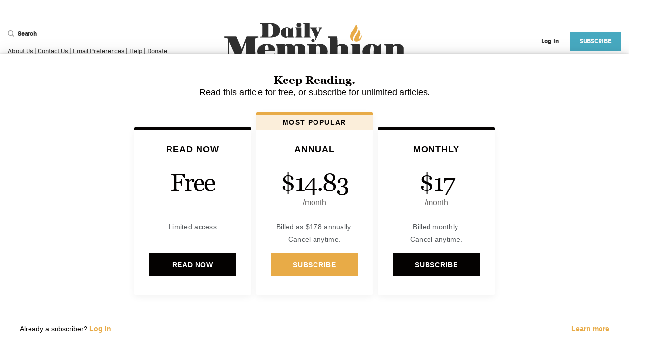

--- FILE ---
content_type: text/html; charset=utf-8
request_url: https://www.google.com/recaptcha/api2/anchor?ar=1&k=6LdWoX8lAAAAADry7PpY0GfZk2AS8f8P72_IdmwT&co=aHR0cHM6Ly9kYWlseW1lbXBoaWFuLmNvbTo0NDM.&hl=en&v=PoyoqOPhxBO7pBk68S4YbpHZ&size=invisible&anchor-ms=20000&execute-ms=30000&cb=h30xsu25p4v5
body_size: 48691
content:
<!DOCTYPE HTML><html dir="ltr" lang="en"><head><meta http-equiv="Content-Type" content="text/html; charset=UTF-8">
<meta http-equiv="X-UA-Compatible" content="IE=edge">
<title>reCAPTCHA</title>
<style type="text/css">
/* cyrillic-ext */
@font-face {
  font-family: 'Roboto';
  font-style: normal;
  font-weight: 400;
  font-stretch: 100%;
  src: url(//fonts.gstatic.com/s/roboto/v48/KFO7CnqEu92Fr1ME7kSn66aGLdTylUAMa3GUBHMdazTgWw.woff2) format('woff2');
  unicode-range: U+0460-052F, U+1C80-1C8A, U+20B4, U+2DE0-2DFF, U+A640-A69F, U+FE2E-FE2F;
}
/* cyrillic */
@font-face {
  font-family: 'Roboto';
  font-style: normal;
  font-weight: 400;
  font-stretch: 100%;
  src: url(//fonts.gstatic.com/s/roboto/v48/KFO7CnqEu92Fr1ME7kSn66aGLdTylUAMa3iUBHMdazTgWw.woff2) format('woff2');
  unicode-range: U+0301, U+0400-045F, U+0490-0491, U+04B0-04B1, U+2116;
}
/* greek-ext */
@font-face {
  font-family: 'Roboto';
  font-style: normal;
  font-weight: 400;
  font-stretch: 100%;
  src: url(//fonts.gstatic.com/s/roboto/v48/KFO7CnqEu92Fr1ME7kSn66aGLdTylUAMa3CUBHMdazTgWw.woff2) format('woff2');
  unicode-range: U+1F00-1FFF;
}
/* greek */
@font-face {
  font-family: 'Roboto';
  font-style: normal;
  font-weight: 400;
  font-stretch: 100%;
  src: url(//fonts.gstatic.com/s/roboto/v48/KFO7CnqEu92Fr1ME7kSn66aGLdTylUAMa3-UBHMdazTgWw.woff2) format('woff2');
  unicode-range: U+0370-0377, U+037A-037F, U+0384-038A, U+038C, U+038E-03A1, U+03A3-03FF;
}
/* math */
@font-face {
  font-family: 'Roboto';
  font-style: normal;
  font-weight: 400;
  font-stretch: 100%;
  src: url(//fonts.gstatic.com/s/roboto/v48/KFO7CnqEu92Fr1ME7kSn66aGLdTylUAMawCUBHMdazTgWw.woff2) format('woff2');
  unicode-range: U+0302-0303, U+0305, U+0307-0308, U+0310, U+0312, U+0315, U+031A, U+0326-0327, U+032C, U+032F-0330, U+0332-0333, U+0338, U+033A, U+0346, U+034D, U+0391-03A1, U+03A3-03A9, U+03B1-03C9, U+03D1, U+03D5-03D6, U+03F0-03F1, U+03F4-03F5, U+2016-2017, U+2034-2038, U+203C, U+2040, U+2043, U+2047, U+2050, U+2057, U+205F, U+2070-2071, U+2074-208E, U+2090-209C, U+20D0-20DC, U+20E1, U+20E5-20EF, U+2100-2112, U+2114-2115, U+2117-2121, U+2123-214F, U+2190, U+2192, U+2194-21AE, U+21B0-21E5, U+21F1-21F2, U+21F4-2211, U+2213-2214, U+2216-22FF, U+2308-230B, U+2310, U+2319, U+231C-2321, U+2336-237A, U+237C, U+2395, U+239B-23B7, U+23D0, U+23DC-23E1, U+2474-2475, U+25AF, U+25B3, U+25B7, U+25BD, U+25C1, U+25CA, U+25CC, U+25FB, U+266D-266F, U+27C0-27FF, U+2900-2AFF, U+2B0E-2B11, U+2B30-2B4C, U+2BFE, U+3030, U+FF5B, U+FF5D, U+1D400-1D7FF, U+1EE00-1EEFF;
}
/* symbols */
@font-face {
  font-family: 'Roboto';
  font-style: normal;
  font-weight: 400;
  font-stretch: 100%;
  src: url(//fonts.gstatic.com/s/roboto/v48/KFO7CnqEu92Fr1ME7kSn66aGLdTylUAMaxKUBHMdazTgWw.woff2) format('woff2');
  unicode-range: U+0001-000C, U+000E-001F, U+007F-009F, U+20DD-20E0, U+20E2-20E4, U+2150-218F, U+2190, U+2192, U+2194-2199, U+21AF, U+21E6-21F0, U+21F3, U+2218-2219, U+2299, U+22C4-22C6, U+2300-243F, U+2440-244A, U+2460-24FF, U+25A0-27BF, U+2800-28FF, U+2921-2922, U+2981, U+29BF, U+29EB, U+2B00-2BFF, U+4DC0-4DFF, U+FFF9-FFFB, U+10140-1018E, U+10190-1019C, U+101A0, U+101D0-101FD, U+102E0-102FB, U+10E60-10E7E, U+1D2C0-1D2D3, U+1D2E0-1D37F, U+1F000-1F0FF, U+1F100-1F1AD, U+1F1E6-1F1FF, U+1F30D-1F30F, U+1F315, U+1F31C, U+1F31E, U+1F320-1F32C, U+1F336, U+1F378, U+1F37D, U+1F382, U+1F393-1F39F, U+1F3A7-1F3A8, U+1F3AC-1F3AF, U+1F3C2, U+1F3C4-1F3C6, U+1F3CA-1F3CE, U+1F3D4-1F3E0, U+1F3ED, U+1F3F1-1F3F3, U+1F3F5-1F3F7, U+1F408, U+1F415, U+1F41F, U+1F426, U+1F43F, U+1F441-1F442, U+1F444, U+1F446-1F449, U+1F44C-1F44E, U+1F453, U+1F46A, U+1F47D, U+1F4A3, U+1F4B0, U+1F4B3, U+1F4B9, U+1F4BB, U+1F4BF, U+1F4C8-1F4CB, U+1F4D6, U+1F4DA, U+1F4DF, U+1F4E3-1F4E6, U+1F4EA-1F4ED, U+1F4F7, U+1F4F9-1F4FB, U+1F4FD-1F4FE, U+1F503, U+1F507-1F50B, U+1F50D, U+1F512-1F513, U+1F53E-1F54A, U+1F54F-1F5FA, U+1F610, U+1F650-1F67F, U+1F687, U+1F68D, U+1F691, U+1F694, U+1F698, U+1F6AD, U+1F6B2, U+1F6B9-1F6BA, U+1F6BC, U+1F6C6-1F6CF, U+1F6D3-1F6D7, U+1F6E0-1F6EA, U+1F6F0-1F6F3, U+1F6F7-1F6FC, U+1F700-1F7FF, U+1F800-1F80B, U+1F810-1F847, U+1F850-1F859, U+1F860-1F887, U+1F890-1F8AD, U+1F8B0-1F8BB, U+1F8C0-1F8C1, U+1F900-1F90B, U+1F93B, U+1F946, U+1F984, U+1F996, U+1F9E9, U+1FA00-1FA6F, U+1FA70-1FA7C, U+1FA80-1FA89, U+1FA8F-1FAC6, U+1FACE-1FADC, U+1FADF-1FAE9, U+1FAF0-1FAF8, U+1FB00-1FBFF;
}
/* vietnamese */
@font-face {
  font-family: 'Roboto';
  font-style: normal;
  font-weight: 400;
  font-stretch: 100%;
  src: url(//fonts.gstatic.com/s/roboto/v48/KFO7CnqEu92Fr1ME7kSn66aGLdTylUAMa3OUBHMdazTgWw.woff2) format('woff2');
  unicode-range: U+0102-0103, U+0110-0111, U+0128-0129, U+0168-0169, U+01A0-01A1, U+01AF-01B0, U+0300-0301, U+0303-0304, U+0308-0309, U+0323, U+0329, U+1EA0-1EF9, U+20AB;
}
/* latin-ext */
@font-face {
  font-family: 'Roboto';
  font-style: normal;
  font-weight: 400;
  font-stretch: 100%;
  src: url(//fonts.gstatic.com/s/roboto/v48/KFO7CnqEu92Fr1ME7kSn66aGLdTylUAMa3KUBHMdazTgWw.woff2) format('woff2');
  unicode-range: U+0100-02BA, U+02BD-02C5, U+02C7-02CC, U+02CE-02D7, U+02DD-02FF, U+0304, U+0308, U+0329, U+1D00-1DBF, U+1E00-1E9F, U+1EF2-1EFF, U+2020, U+20A0-20AB, U+20AD-20C0, U+2113, U+2C60-2C7F, U+A720-A7FF;
}
/* latin */
@font-face {
  font-family: 'Roboto';
  font-style: normal;
  font-weight: 400;
  font-stretch: 100%;
  src: url(//fonts.gstatic.com/s/roboto/v48/KFO7CnqEu92Fr1ME7kSn66aGLdTylUAMa3yUBHMdazQ.woff2) format('woff2');
  unicode-range: U+0000-00FF, U+0131, U+0152-0153, U+02BB-02BC, U+02C6, U+02DA, U+02DC, U+0304, U+0308, U+0329, U+2000-206F, U+20AC, U+2122, U+2191, U+2193, U+2212, U+2215, U+FEFF, U+FFFD;
}
/* cyrillic-ext */
@font-face {
  font-family: 'Roboto';
  font-style: normal;
  font-weight: 500;
  font-stretch: 100%;
  src: url(//fonts.gstatic.com/s/roboto/v48/KFO7CnqEu92Fr1ME7kSn66aGLdTylUAMa3GUBHMdazTgWw.woff2) format('woff2');
  unicode-range: U+0460-052F, U+1C80-1C8A, U+20B4, U+2DE0-2DFF, U+A640-A69F, U+FE2E-FE2F;
}
/* cyrillic */
@font-face {
  font-family: 'Roboto';
  font-style: normal;
  font-weight: 500;
  font-stretch: 100%;
  src: url(//fonts.gstatic.com/s/roboto/v48/KFO7CnqEu92Fr1ME7kSn66aGLdTylUAMa3iUBHMdazTgWw.woff2) format('woff2');
  unicode-range: U+0301, U+0400-045F, U+0490-0491, U+04B0-04B1, U+2116;
}
/* greek-ext */
@font-face {
  font-family: 'Roboto';
  font-style: normal;
  font-weight: 500;
  font-stretch: 100%;
  src: url(//fonts.gstatic.com/s/roboto/v48/KFO7CnqEu92Fr1ME7kSn66aGLdTylUAMa3CUBHMdazTgWw.woff2) format('woff2');
  unicode-range: U+1F00-1FFF;
}
/* greek */
@font-face {
  font-family: 'Roboto';
  font-style: normal;
  font-weight: 500;
  font-stretch: 100%;
  src: url(//fonts.gstatic.com/s/roboto/v48/KFO7CnqEu92Fr1ME7kSn66aGLdTylUAMa3-UBHMdazTgWw.woff2) format('woff2');
  unicode-range: U+0370-0377, U+037A-037F, U+0384-038A, U+038C, U+038E-03A1, U+03A3-03FF;
}
/* math */
@font-face {
  font-family: 'Roboto';
  font-style: normal;
  font-weight: 500;
  font-stretch: 100%;
  src: url(//fonts.gstatic.com/s/roboto/v48/KFO7CnqEu92Fr1ME7kSn66aGLdTylUAMawCUBHMdazTgWw.woff2) format('woff2');
  unicode-range: U+0302-0303, U+0305, U+0307-0308, U+0310, U+0312, U+0315, U+031A, U+0326-0327, U+032C, U+032F-0330, U+0332-0333, U+0338, U+033A, U+0346, U+034D, U+0391-03A1, U+03A3-03A9, U+03B1-03C9, U+03D1, U+03D5-03D6, U+03F0-03F1, U+03F4-03F5, U+2016-2017, U+2034-2038, U+203C, U+2040, U+2043, U+2047, U+2050, U+2057, U+205F, U+2070-2071, U+2074-208E, U+2090-209C, U+20D0-20DC, U+20E1, U+20E5-20EF, U+2100-2112, U+2114-2115, U+2117-2121, U+2123-214F, U+2190, U+2192, U+2194-21AE, U+21B0-21E5, U+21F1-21F2, U+21F4-2211, U+2213-2214, U+2216-22FF, U+2308-230B, U+2310, U+2319, U+231C-2321, U+2336-237A, U+237C, U+2395, U+239B-23B7, U+23D0, U+23DC-23E1, U+2474-2475, U+25AF, U+25B3, U+25B7, U+25BD, U+25C1, U+25CA, U+25CC, U+25FB, U+266D-266F, U+27C0-27FF, U+2900-2AFF, U+2B0E-2B11, U+2B30-2B4C, U+2BFE, U+3030, U+FF5B, U+FF5D, U+1D400-1D7FF, U+1EE00-1EEFF;
}
/* symbols */
@font-face {
  font-family: 'Roboto';
  font-style: normal;
  font-weight: 500;
  font-stretch: 100%;
  src: url(//fonts.gstatic.com/s/roboto/v48/KFO7CnqEu92Fr1ME7kSn66aGLdTylUAMaxKUBHMdazTgWw.woff2) format('woff2');
  unicode-range: U+0001-000C, U+000E-001F, U+007F-009F, U+20DD-20E0, U+20E2-20E4, U+2150-218F, U+2190, U+2192, U+2194-2199, U+21AF, U+21E6-21F0, U+21F3, U+2218-2219, U+2299, U+22C4-22C6, U+2300-243F, U+2440-244A, U+2460-24FF, U+25A0-27BF, U+2800-28FF, U+2921-2922, U+2981, U+29BF, U+29EB, U+2B00-2BFF, U+4DC0-4DFF, U+FFF9-FFFB, U+10140-1018E, U+10190-1019C, U+101A0, U+101D0-101FD, U+102E0-102FB, U+10E60-10E7E, U+1D2C0-1D2D3, U+1D2E0-1D37F, U+1F000-1F0FF, U+1F100-1F1AD, U+1F1E6-1F1FF, U+1F30D-1F30F, U+1F315, U+1F31C, U+1F31E, U+1F320-1F32C, U+1F336, U+1F378, U+1F37D, U+1F382, U+1F393-1F39F, U+1F3A7-1F3A8, U+1F3AC-1F3AF, U+1F3C2, U+1F3C4-1F3C6, U+1F3CA-1F3CE, U+1F3D4-1F3E0, U+1F3ED, U+1F3F1-1F3F3, U+1F3F5-1F3F7, U+1F408, U+1F415, U+1F41F, U+1F426, U+1F43F, U+1F441-1F442, U+1F444, U+1F446-1F449, U+1F44C-1F44E, U+1F453, U+1F46A, U+1F47D, U+1F4A3, U+1F4B0, U+1F4B3, U+1F4B9, U+1F4BB, U+1F4BF, U+1F4C8-1F4CB, U+1F4D6, U+1F4DA, U+1F4DF, U+1F4E3-1F4E6, U+1F4EA-1F4ED, U+1F4F7, U+1F4F9-1F4FB, U+1F4FD-1F4FE, U+1F503, U+1F507-1F50B, U+1F50D, U+1F512-1F513, U+1F53E-1F54A, U+1F54F-1F5FA, U+1F610, U+1F650-1F67F, U+1F687, U+1F68D, U+1F691, U+1F694, U+1F698, U+1F6AD, U+1F6B2, U+1F6B9-1F6BA, U+1F6BC, U+1F6C6-1F6CF, U+1F6D3-1F6D7, U+1F6E0-1F6EA, U+1F6F0-1F6F3, U+1F6F7-1F6FC, U+1F700-1F7FF, U+1F800-1F80B, U+1F810-1F847, U+1F850-1F859, U+1F860-1F887, U+1F890-1F8AD, U+1F8B0-1F8BB, U+1F8C0-1F8C1, U+1F900-1F90B, U+1F93B, U+1F946, U+1F984, U+1F996, U+1F9E9, U+1FA00-1FA6F, U+1FA70-1FA7C, U+1FA80-1FA89, U+1FA8F-1FAC6, U+1FACE-1FADC, U+1FADF-1FAE9, U+1FAF0-1FAF8, U+1FB00-1FBFF;
}
/* vietnamese */
@font-face {
  font-family: 'Roboto';
  font-style: normal;
  font-weight: 500;
  font-stretch: 100%;
  src: url(//fonts.gstatic.com/s/roboto/v48/KFO7CnqEu92Fr1ME7kSn66aGLdTylUAMa3OUBHMdazTgWw.woff2) format('woff2');
  unicode-range: U+0102-0103, U+0110-0111, U+0128-0129, U+0168-0169, U+01A0-01A1, U+01AF-01B0, U+0300-0301, U+0303-0304, U+0308-0309, U+0323, U+0329, U+1EA0-1EF9, U+20AB;
}
/* latin-ext */
@font-face {
  font-family: 'Roboto';
  font-style: normal;
  font-weight: 500;
  font-stretch: 100%;
  src: url(//fonts.gstatic.com/s/roboto/v48/KFO7CnqEu92Fr1ME7kSn66aGLdTylUAMa3KUBHMdazTgWw.woff2) format('woff2');
  unicode-range: U+0100-02BA, U+02BD-02C5, U+02C7-02CC, U+02CE-02D7, U+02DD-02FF, U+0304, U+0308, U+0329, U+1D00-1DBF, U+1E00-1E9F, U+1EF2-1EFF, U+2020, U+20A0-20AB, U+20AD-20C0, U+2113, U+2C60-2C7F, U+A720-A7FF;
}
/* latin */
@font-face {
  font-family: 'Roboto';
  font-style: normal;
  font-weight: 500;
  font-stretch: 100%;
  src: url(//fonts.gstatic.com/s/roboto/v48/KFO7CnqEu92Fr1ME7kSn66aGLdTylUAMa3yUBHMdazQ.woff2) format('woff2');
  unicode-range: U+0000-00FF, U+0131, U+0152-0153, U+02BB-02BC, U+02C6, U+02DA, U+02DC, U+0304, U+0308, U+0329, U+2000-206F, U+20AC, U+2122, U+2191, U+2193, U+2212, U+2215, U+FEFF, U+FFFD;
}
/* cyrillic-ext */
@font-face {
  font-family: 'Roboto';
  font-style: normal;
  font-weight: 900;
  font-stretch: 100%;
  src: url(//fonts.gstatic.com/s/roboto/v48/KFO7CnqEu92Fr1ME7kSn66aGLdTylUAMa3GUBHMdazTgWw.woff2) format('woff2');
  unicode-range: U+0460-052F, U+1C80-1C8A, U+20B4, U+2DE0-2DFF, U+A640-A69F, U+FE2E-FE2F;
}
/* cyrillic */
@font-face {
  font-family: 'Roboto';
  font-style: normal;
  font-weight: 900;
  font-stretch: 100%;
  src: url(//fonts.gstatic.com/s/roboto/v48/KFO7CnqEu92Fr1ME7kSn66aGLdTylUAMa3iUBHMdazTgWw.woff2) format('woff2');
  unicode-range: U+0301, U+0400-045F, U+0490-0491, U+04B0-04B1, U+2116;
}
/* greek-ext */
@font-face {
  font-family: 'Roboto';
  font-style: normal;
  font-weight: 900;
  font-stretch: 100%;
  src: url(//fonts.gstatic.com/s/roboto/v48/KFO7CnqEu92Fr1ME7kSn66aGLdTylUAMa3CUBHMdazTgWw.woff2) format('woff2');
  unicode-range: U+1F00-1FFF;
}
/* greek */
@font-face {
  font-family: 'Roboto';
  font-style: normal;
  font-weight: 900;
  font-stretch: 100%;
  src: url(//fonts.gstatic.com/s/roboto/v48/KFO7CnqEu92Fr1ME7kSn66aGLdTylUAMa3-UBHMdazTgWw.woff2) format('woff2');
  unicode-range: U+0370-0377, U+037A-037F, U+0384-038A, U+038C, U+038E-03A1, U+03A3-03FF;
}
/* math */
@font-face {
  font-family: 'Roboto';
  font-style: normal;
  font-weight: 900;
  font-stretch: 100%;
  src: url(//fonts.gstatic.com/s/roboto/v48/KFO7CnqEu92Fr1ME7kSn66aGLdTylUAMawCUBHMdazTgWw.woff2) format('woff2');
  unicode-range: U+0302-0303, U+0305, U+0307-0308, U+0310, U+0312, U+0315, U+031A, U+0326-0327, U+032C, U+032F-0330, U+0332-0333, U+0338, U+033A, U+0346, U+034D, U+0391-03A1, U+03A3-03A9, U+03B1-03C9, U+03D1, U+03D5-03D6, U+03F0-03F1, U+03F4-03F5, U+2016-2017, U+2034-2038, U+203C, U+2040, U+2043, U+2047, U+2050, U+2057, U+205F, U+2070-2071, U+2074-208E, U+2090-209C, U+20D0-20DC, U+20E1, U+20E5-20EF, U+2100-2112, U+2114-2115, U+2117-2121, U+2123-214F, U+2190, U+2192, U+2194-21AE, U+21B0-21E5, U+21F1-21F2, U+21F4-2211, U+2213-2214, U+2216-22FF, U+2308-230B, U+2310, U+2319, U+231C-2321, U+2336-237A, U+237C, U+2395, U+239B-23B7, U+23D0, U+23DC-23E1, U+2474-2475, U+25AF, U+25B3, U+25B7, U+25BD, U+25C1, U+25CA, U+25CC, U+25FB, U+266D-266F, U+27C0-27FF, U+2900-2AFF, U+2B0E-2B11, U+2B30-2B4C, U+2BFE, U+3030, U+FF5B, U+FF5D, U+1D400-1D7FF, U+1EE00-1EEFF;
}
/* symbols */
@font-face {
  font-family: 'Roboto';
  font-style: normal;
  font-weight: 900;
  font-stretch: 100%;
  src: url(//fonts.gstatic.com/s/roboto/v48/KFO7CnqEu92Fr1ME7kSn66aGLdTylUAMaxKUBHMdazTgWw.woff2) format('woff2');
  unicode-range: U+0001-000C, U+000E-001F, U+007F-009F, U+20DD-20E0, U+20E2-20E4, U+2150-218F, U+2190, U+2192, U+2194-2199, U+21AF, U+21E6-21F0, U+21F3, U+2218-2219, U+2299, U+22C4-22C6, U+2300-243F, U+2440-244A, U+2460-24FF, U+25A0-27BF, U+2800-28FF, U+2921-2922, U+2981, U+29BF, U+29EB, U+2B00-2BFF, U+4DC0-4DFF, U+FFF9-FFFB, U+10140-1018E, U+10190-1019C, U+101A0, U+101D0-101FD, U+102E0-102FB, U+10E60-10E7E, U+1D2C0-1D2D3, U+1D2E0-1D37F, U+1F000-1F0FF, U+1F100-1F1AD, U+1F1E6-1F1FF, U+1F30D-1F30F, U+1F315, U+1F31C, U+1F31E, U+1F320-1F32C, U+1F336, U+1F378, U+1F37D, U+1F382, U+1F393-1F39F, U+1F3A7-1F3A8, U+1F3AC-1F3AF, U+1F3C2, U+1F3C4-1F3C6, U+1F3CA-1F3CE, U+1F3D4-1F3E0, U+1F3ED, U+1F3F1-1F3F3, U+1F3F5-1F3F7, U+1F408, U+1F415, U+1F41F, U+1F426, U+1F43F, U+1F441-1F442, U+1F444, U+1F446-1F449, U+1F44C-1F44E, U+1F453, U+1F46A, U+1F47D, U+1F4A3, U+1F4B0, U+1F4B3, U+1F4B9, U+1F4BB, U+1F4BF, U+1F4C8-1F4CB, U+1F4D6, U+1F4DA, U+1F4DF, U+1F4E3-1F4E6, U+1F4EA-1F4ED, U+1F4F7, U+1F4F9-1F4FB, U+1F4FD-1F4FE, U+1F503, U+1F507-1F50B, U+1F50D, U+1F512-1F513, U+1F53E-1F54A, U+1F54F-1F5FA, U+1F610, U+1F650-1F67F, U+1F687, U+1F68D, U+1F691, U+1F694, U+1F698, U+1F6AD, U+1F6B2, U+1F6B9-1F6BA, U+1F6BC, U+1F6C6-1F6CF, U+1F6D3-1F6D7, U+1F6E0-1F6EA, U+1F6F0-1F6F3, U+1F6F7-1F6FC, U+1F700-1F7FF, U+1F800-1F80B, U+1F810-1F847, U+1F850-1F859, U+1F860-1F887, U+1F890-1F8AD, U+1F8B0-1F8BB, U+1F8C0-1F8C1, U+1F900-1F90B, U+1F93B, U+1F946, U+1F984, U+1F996, U+1F9E9, U+1FA00-1FA6F, U+1FA70-1FA7C, U+1FA80-1FA89, U+1FA8F-1FAC6, U+1FACE-1FADC, U+1FADF-1FAE9, U+1FAF0-1FAF8, U+1FB00-1FBFF;
}
/* vietnamese */
@font-face {
  font-family: 'Roboto';
  font-style: normal;
  font-weight: 900;
  font-stretch: 100%;
  src: url(//fonts.gstatic.com/s/roboto/v48/KFO7CnqEu92Fr1ME7kSn66aGLdTylUAMa3OUBHMdazTgWw.woff2) format('woff2');
  unicode-range: U+0102-0103, U+0110-0111, U+0128-0129, U+0168-0169, U+01A0-01A1, U+01AF-01B0, U+0300-0301, U+0303-0304, U+0308-0309, U+0323, U+0329, U+1EA0-1EF9, U+20AB;
}
/* latin-ext */
@font-face {
  font-family: 'Roboto';
  font-style: normal;
  font-weight: 900;
  font-stretch: 100%;
  src: url(//fonts.gstatic.com/s/roboto/v48/KFO7CnqEu92Fr1ME7kSn66aGLdTylUAMa3KUBHMdazTgWw.woff2) format('woff2');
  unicode-range: U+0100-02BA, U+02BD-02C5, U+02C7-02CC, U+02CE-02D7, U+02DD-02FF, U+0304, U+0308, U+0329, U+1D00-1DBF, U+1E00-1E9F, U+1EF2-1EFF, U+2020, U+20A0-20AB, U+20AD-20C0, U+2113, U+2C60-2C7F, U+A720-A7FF;
}
/* latin */
@font-face {
  font-family: 'Roboto';
  font-style: normal;
  font-weight: 900;
  font-stretch: 100%;
  src: url(//fonts.gstatic.com/s/roboto/v48/KFO7CnqEu92Fr1ME7kSn66aGLdTylUAMa3yUBHMdazQ.woff2) format('woff2');
  unicode-range: U+0000-00FF, U+0131, U+0152-0153, U+02BB-02BC, U+02C6, U+02DA, U+02DC, U+0304, U+0308, U+0329, U+2000-206F, U+20AC, U+2122, U+2191, U+2193, U+2212, U+2215, U+FEFF, U+FFFD;
}

</style>
<link rel="stylesheet" type="text/css" href="https://www.gstatic.com/recaptcha/releases/PoyoqOPhxBO7pBk68S4YbpHZ/styles__ltr.css">
<script nonce="Y0gpeb2Z9-FA-luhUsxk9w" type="text/javascript">window['__recaptcha_api'] = 'https://www.google.com/recaptcha/api2/';</script>
<script type="text/javascript" src="https://www.gstatic.com/recaptcha/releases/PoyoqOPhxBO7pBk68S4YbpHZ/recaptcha__en.js" nonce="Y0gpeb2Z9-FA-luhUsxk9w">
      
    </script></head>
<body><div id="rc-anchor-alert" class="rc-anchor-alert"></div>
<input type="hidden" id="recaptcha-token" value="[base64]">
<script type="text/javascript" nonce="Y0gpeb2Z9-FA-luhUsxk9w">
      recaptcha.anchor.Main.init("[\x22ainput\x22,[\x22bgdata\x22,\x22\x22,\[base64]/[base64]/bmV3IFpbdF0obVswXSk6Sz09Mj9uZXcgWlt0XShtWzBdLG1bMV0pOks9PTM/bmV3IFpbdF0obVswXSxtWzFdLG1bMl0pOks9PTQ/[base64]/[base64]/[base64]/[base64]/[base64]/[base64]/[base64]/[base64]/[base64]/[base64]/[base64]/[base64]/[base64]/[base64]\\u003d\\u003d\x22,\[base64]\x22,\x22w7TDvsOEwpxJAhQ3wq7DgsOBQ2/DncOZSMOhwoU0UMORaVNZUAzDm8K7dcKkwqfCkMOoSm/CgS/Dv2nCpx9iX8OABcOrwozDj8OQwoVewqpPZnhuCMOUwo0RL8OxSwPCvMKEbkLDpQ0HVFheNVzCh8K0wpQvKBzCicKCWlTDjg/CocK0w4N1IMORwq7Ck8K2fsONFVHDs8KMwpMqwrnCicKdw6nDkELCkloDw5kFwr0tw5XCi8KuwofDocOJdMKlLsO8w4ROwqTDvsKnwoVOw6zCmCVeMsK6P8OaZXXCncKmH0/ChMO0w4cPw4Jnw4MRN8OTZMKww5kKw5vCsFvDisKnwq7CiMO1Gw4gw5IAZsKRasKfYcKUdMOqfB3CtxM/wonDjMOJworCjlZocsKTTUgEYsOVw65CwpxmO3rDvxRTw6l1w5PCmsK2w7cWA8ODwqHCl8O/IEvCocKvw6MSw5xew48kIMKkw7htw4N/MgPDux7ChsK/w6Utw4oow53Cj8KZJcKbXwjDqMOCFsOJM3rCmsKdNBDDtml0fRPDshHDu1kgUcOFGcKdwonDssK0bcKewro7w5QAUmEhwqEhw5DCgcOrYsKLw6kCwrY9BcK3wqXCjcOmwo0SHcKGw6Rmwp3CjXjCtsO5w7rCi8K/w4hoNMKcV8K3wrjDrBXCu8KKwrEwORsQfW7Cp8K9QngDMMKIa2nCi8Ohwo/[base64]/wq7Dom/CvSxwGlnClsK6N8O8BWTDhU3DtjMVw4vCh0ROA8KAwpdbUizDlsOVwpXDjcOAw4zCqsOqW8ORKMKgX8OoasOSwrp/VMKyewoWwq/[base64]/wonCtBnCtxEOw7JnJTUuw43Dl2tfcFzCmSxjw47CgTTCg3MNw6xmNMOHw5nDqzjDt8KOw4QowojCtEZvwo5XV8OxVMKXSMK0SG3Dgj1jUHsQJMO1PQA1w7PCtG/[base64]/T0nCjsKrbsKSwp8Zwq9xd1cRGMOWw4nDmsOpacKPPMKMw4TCqQkew5rCisKMDcK7ETrDtEEqwpLDncKXwqTDpcKQw6RESMOFw4YjAsKVP2UxwrLDhDoobHYFIA3Dlm/DujBCRhXCiMOmw7c1eMKeJx5mw5dPYcOWwodmw7fCrQE2IsO/wrJ4UcK7wqAPVWdSw644wqk2wpLDscKFw6HDm2tOw5Mhw5nDtjUqXsOjwrRHasKDFHDClBvDgmYQUcKvTWbCqxJmBsKxIsK1w5zCnSzDkEsxwpcywrt6w4FNw53DrMOFw6/Dq8KPPxHDmh8sdUZ6IScqwo5qwoY3w4lww69cWSjCtDzCmsKzw4E3wrNyw4XCs1wawozCiSPDgcKIw67CplDDuz3CqcONBx0cMMOFw7ZDwrbDv8OQwpk9w7xawpMoWsONwo/DtcOKPXrCjMOlwpkpw4XDixoWw6jDncKcA0chcQDCsiBVfcKGTkzDh8OTwqrCnnTDncKKw5XCmcKqw4MVbsKKYcKuAcOcwpTCpEJtwrpDwp3CtnsfSsKCLcKnWy3DunU9IMOfwo7DhMOwHAMuOgfCjE7CoXXCh2BgasKmSMOnQlDCpnzDhwDDjH/DjsK0dcOYw7DCjMO8wqgpYD/Dk8OEBcO0wo/[base64]/[base64]/DnsO2L8OuQhNBRSozF8OsJg3CncOPw6ovTnQTwrbCn2RiwpXDgcORQBsVMR9Vw65Rwo/ClMOlw6vCpALDucOgBsO/w5HCtwHDimzDgi1FYsOXSy7DncOrcsKYwrtNwoLDmArCt8KLw4dEw6BJwojCukpHZcK8NHMFwqhyw54HwrvCnA8uKcK7w4RKwr/Dv8OVw4TCmwN8CTHDpcKRwoEuw4XDmzVBesOOAcKlw7EGw7MKQzvDusOfwoTDihJmw6fCvGw2w4PDjWA6wozDgEQTwrF0MhTCkWnDn8KDwq7Ck8KYwrltw4XCr8K7fWPDvsKhasKxwrJBwpF1wp7CiRNYw6Mdw5HDsD1Hw7XDvcO2woZkdTjDqlAyw4/DiGnCiH3ClMO/LcKbfMKNw4jCpcOAwq/CqsKYBMK6w4vDssKXw4d2w7hVRik9UEccXsOWdDvDvcKHXsKXw5R2KT10wqtyCsO/FcK5QsOrw5UawqxdM8OcwrlEPMKgw5d5w7R7ScO0BcO8UsKzC1xYw6TCmD7DtsKLwofDlsKCSMO2YWkRIkg+dVZ/woEYAlHDi8OzwpshCjcvw6gkDVbCi8OLwp/Ci1HDlsK6ZMOAIcKawqxGb8OJWA0PaWsLfR3DvFPDvsKAf8KXw6vClsKAewjCocK8ZyTDsMKeBQ0mRsKQTMOxwoXDlX3DgcK9w7/DpMO+w4nDiHpCCBAhwpdlWzLDi8ODw5c2w4kXw7cQwq/[base64]/ChG4QwprCilBXwrPCtB9uw7XCiEQgaF1QRcK0w4c/N8KmBMK4RMO2AMKjSlYPwqBlFR/DqcOnwqzDg0LCqE8Kw5p3bsOyLMOFw7fDk2FJAMOUwp/Ci2Ixw4/[base64]/DtlzCojUCwrVgwojDm8OObRfCiRbCr8ODdBjChsKOw5MHLMOKw74aw6kDNhUJVcK9N0rCuMO8w652wofCpcOMw7wtGELDv0/CoRt8wqURwpYyDBwrw4FYVCDDvypRw7zChsK2ahp0w4pjw68KwpTDtALCoBrCjMOuw5/Ds8KKCRVoRcK1wrHDhSDDnQAJI8OOP8OZw4gsLMOhwoTCjcKGwojDq8OJMklELT/Dg1jCvsO0w7nCiE88w4fCj8OML17CnMORccO3IMO1wo/[base64]/DjsOKwrg5w5pNwrvDvBnCiMKcwoVjwovCmibCh8OyThweP0zDhcOzYjE6w5/DmSTCjcOsw75SM3w8woAWM8OmbsOww6kUwqkVGMK7w7fCgMOUP8KSwpRoFQrCr2plN8KqfVvCllUjwrjCojIRw5d8McKLfWPCpj7DssO5SV7Cu3h8w6lVDsK4J8O3VmU/UHjCqXTCgsK1YXvDgGXDlmJ9BcO3w5EAw6fCi8KXQgZiAGA7CcOgwpTDmMOZwoPDknhJw5NKZV/CusONBX7DqMOjwoshNcOmwp7Dkxw8e8KVBHPDlDXCmsK+cghUwrNCfHHDuCwRwp/[base64]/CpsOuw6jCkijCugLDscO2dwLCsMOvTEDDjMKMwq7Dt2jDvcKCJi/ClsKYZMK8wqzCtw3DhChCw6wPD3HCnsOJNcKRcMO/c8OUfMKJwocmdUjCiT/CnsKfQMOFwqvDjAjCvDY4wr7CvsKPwoPCi8KYYTHCq8OhwrkaPDDCq8KLC3VHYXfDusKxQhYeccOLOcKcacOfw5TChMOKZ8ODVsO8wrZ5X3zCgcObwqjDlsOUw783w4LCtHMbesO8IzrDm8OcawMIwolrwrd+O8KXw4c1w7NqwoXDmkzDusK/BMKywqxUwr1Gw6rCozhzw5DDoEDCgMOGw4ppMD1/wrnCiUZwwrpqRMOYw77Dsn1kw4XDisKOAcO1DCzCunfCoUNLw5t5wrA5VsOreGEqwqTCrcOuwrHDocOYwrvDmMONDcKBY8OEwpbCs8Kbw4XDn8KyK8O9wrkFwoIsUMKGw6/DqcOYw4DDt8Kdw7rCvhJxwrjCrX5BLgPCrQvCviRWw7jCh8O4GsOywrDDhcKIw5g1eE3DiT/CosKowrHCiSwSwqI/[base64]/[base64]/wpbCsB/CnUccwr0IwqMYw5nDu8KgwpoBwqjDhMKHw77CvQnDhRzCtwYQwpY9YUfCgcKTw5PCksKcwpvCtsOBT8O+LcO0w7LDonXDj8KKw4Brwp7CvSRgw7fCpcOhODwTw7/[base64]/CrHkXw4lzfMKTwpkMKcKucMKOw7jClsOadhzDtMKDwoZ/wq97woLCrDZuVULDmsOUw5jCsxFXacONwqjCncKEbm/DvcOqw7ZdU8Oqw4EWNcK2wok7OcKvXBbCuMK2FMO3QH7Dmk5rwosqf3nCt8OAwqXDgMOxwojDhcKwYUAbwpvDkcKRwrcDVXfDvsK0PRDDg8KFWFXDn8O3w7IxScODQcKJwqchYFfDpsK5w6vCvAfCi8Kcw5jCin3DsMOUwrN/S39BB0okwoPDjcOyQxjDvwgResKww6hCw58hw7x5KW3ChcKMHl3CsMKEIMOsw6/DljBiw6PCqXJlwqRPwqDDgQ/Do8OtwohbMsOSwoLDvcOfwoHCncKXwr9yPzHDlSRaVcOxwqXCucK6wrLDtcK6w7PDjcK5dMOEYGHCosOnwr4/L1Z+DMOMJTXCvsKtworDlMKvVcOgwq7CkXzCk8KRw7bDkmFAw6jCvsO5FMOOPsOpcFp4S8KaRz4sMDrChTZDw65kfB5QO8KLw5rDkSjCuH/CicOuW8OtYsOEw6TCocKjw6zCn3cmw5l8w4gGSVI5wr7DnMKVN34zUsOKwqlYX8O3wo7Cri7Dk8KjFMKKK8K/UcKbXMK3w7dhwod4w4g/w644wrE9MxHDsxHCk1xuw4IFw5oiDCDCuMKrwrHDpMOWEmvDqyfDrsK/[base64]/CmxtGN8OJwqjDncOlw7oGecO7w7PCsMOCw4oJCMOtOgzCmlUwwojCpcOfPmvDlSFUw4x/[base64]/[base64]/DsMKzH3XDhUVeZjEFQsOWwqxRw5zDuXzDiMKTD8OFWMOYGwp3w5sabBh5T2cEwrYDw4fDusKLDcK/wo7DqGHChsOPJMOIwotvw4wGw4YJcltVSwXDuzxMV8KCwop4QhrDscOremFGw7h8QcODJMOqbHMVw60iJ8OXw4jCg8KXeB/ClsOYGXM/wpMcXC18ecKhwrfCs3t+M8Ohw63CkMKCw6HDllvCk8Opw7HDpcOIW8OCwr/DsMOJGMKrwpnDj8ONw7UyRsK+wrI2w4jCrBRHwqwsw6MXwoIVSBbCrxNWw7AcSMO4bsONX8Kpw6Y0C8KfA8Kgw4jDnMKaGMKTw6/DqjIdKw/[base64]/[base64]/[base64]/DiRMFHBnClDppBmbCmcOTw5Qqw4nDtMK/wpLDmiARwp4rHFXDiQolwqrDhT/DhH1hwrbDigvDgyHCqsKZw6IZJcOtMMKXw7bDh8KPN0RAw4bCtcOQBQ8KWMKJcyvDghcmw5LCvmdyb8ONwqB5DhbDumctw73Ch8ORwoktwptmwozDkcOVwo5LA0vCmRBGwrRvw5LCgMOjacK7w4TCh8KrWDApwp8WAsKLOBjDlzpsbXnCqsKhbG/[base64]/Di8KcTcKXXMKQwp3CjsK8fxzCl8K6w63CljVZw5XCkVY2UsOwGz9nwr3DtRHDo8KCw43Cv8Oow4p2LcOZwp/CrcKmM8OMwrw5wo/CmcOMw53CuMKTM0NnwrltckfDhV7CsEXCvTDDrVjDtsOdRC0mw7nCr2vDqXYpZS/CosOhM8ONwq/Cs8K1HMO6w7PDg8OTw7JDfmMnSEYQVBwqw6fDnMKHwoPDoltxBjRCw5PCvSRPDsK8S2Y/[base64]/CsMOKBXvChcKeTU7CucKfBV5uwrnDvsOowq3Du8OJAV0aQcKcw4VQLw19wroDP8KdbMO6w4xuY8KxAEU8HsOXAsKWwp/ClMOFw4MIRsKjIi/CosOQCTrDscKRwovCrFvCosOea3xDGsOiw5bDj3Acw6fClMOBSsOJw4BHGsKNe3DDp8KGwqLCpQHCskYrw5shMU4UwqbCkxBow6Vnw6fCuMKHw5bDt8O2ShcQwrdDwoZEIcKNbmDChynCtFhww5/[base64]/CocO4Q8KHwpgXfFxUaMOmb8OJMn00XCUAW8O1FcOmSsO2w5FaBCtqwofCj8ODacONN8OOwrvCnMKYwpXCuWfDny8BXsK+cMO/[base64]/[base64]/[base64]/GcK8JFhRGFLDl31WBsKew4MVZcKjTUnCvzAvDi7DscOgw4DDosK/[base64]/Ci8KlFE0Fw43DhDhZS3XCv8KKw70MwrQ0ChF7d8OGwpjDnmPDpsOkWMKPcMK0LsOVRCHCicOAw7TDnywMw7DDh8KMwp/[base64]/Dp3LCosKjwoHDkwAiw4U2w5nDgXPDsMKow5bCv1xCw5Y6w6MtdsKuwoXDvBnDvFMKaHNMwpTCjAPDggzCtwMuwq/[base64]/[base64]/wq59w7bCnUnCqcOHIXhjwrfCsE0mdsOnZ8OMwoTCscOhw6PDlUTCvcKAb2Mbw4fDmHnDvnvDqFDDnsK6woUJwpPCgMOlwo1XajpvW8O4UmsVwo/CtyFTawZZGsK3QsKvw4jCoTQvwp/[base64]/Di8O4Cw3DisOAwrTDthnDkMOGw4Z/w7NAOFbCtMKfOcOgexfCtsOAK2PDicONwpJ2fCAaw5ImLWl/WMOkwoFPw5nCu8OEw4IpWC3Cuz4Zw5VUwokOw49Xwr0OwpLCrsKrw4cMJcORSGTCm8OqwpNEwrrDqErDrsOaw7kcDWBvw6fDu8K1woBpVWANw7zCrXzDo8OrfMK/wrnCtXtIw5Rrw7Yyw7jCusKWw5wBWXrDmW/Di0XDi8OTdsKAwqRIw4bDiMOWJxzCklvCjUXCv3fCkMOEQsOLWsK+KFHDg8KEw5PDmMKKDMKmw4TCpsOsVcKvQcKYP8O2wphtasOtQcOvw5DCgsOGwqFrwokYwpEOw6MOwqzDvMKGw4/CqcK0awsVEDpkb0pFwqUHw5LDtcOuw73Cj0/CsMOTazc1w4xAIlN4w7RRTmjCojPCq30Dwpxmw6wqwrJcw74zwpHDvAhgcMObw77Dky1Jw6/Cq1HDjMK1VcK9w5HCnMOIwpXCjcODw4nDqEvCjVZfwq3DhWdZDcO8w7AnwonCkBvCu8KuBsKjwqrDi8OgeMKhwpFOSQ3DmsKYPyhdI3FBH0cvaAfDlMOnASgBw6tqw64pIkY/woLDjcOHUmlpTsKSHRtPJiQHLMK5WsOdC8KNWMKKwrcewptDwp5OwoA5w50Reg4IQHF7wrUWWjbCrMKWw7dEwq7CvmzDlxrDn8Ogw4XCvy7CnsOOW8KbwrQPwpLCg2EUHxF7HcKbMg0PI8KHNcKZfV/[base64]/M8KWwqbCtmrDkMK+ExjCt3QSVcKJY8K8ZXrCpwHDryLDrHY2XsONwrDDtR9vEn8PdR56b0ppw44hWA/DnAzDssKnw7TDhkcedgLDqDU+By7Cq8K4w5h4dcOScmYrw6FSTkYiw6DCj8O2wr/CvSUXwpwpaj4bwqZVw4DCiDRbwoZNZsK4wozCvsOqw44Pw7lFDMOgwqjCqcKlEcKiw53DuXjCmSzChcObwo/CmiYyKD1NwoDDknvDvMKLFQHCjyZLw6PDoAjCuHEvw4tLwq3DocO/wpl2wq3CrxXDtMO8wq0kHCgwwqwOK8KRw6jCgW7DgUXDiyPCvsO/[base64]/fcOlOsKSw4jDmw4va8K+b8Ofei/CowbDhGfDlgJ3NAzCnwsZw63DkGXCinonT8Kyw6nCrMOnw4fCp0FWGsOASj0iw69bw7zDhiHCq8Kyw7UEw4fCjcOFfcOmGsK6VcKkUcOXwo0Sf8OIFHAOfcKYw7DChcOLwrXCucKuw5zCr8KDAktOf23Dj8OCSnZNaUEKWwkFwojCq8KKGjrCpsOPL2/CrFNIwp80w6rCpcOqwqZVXcK+woUkdCHCvcOWw6ReJT7DoXR0w7XCkMOQw6bCuDbDpE3DgMKCwp8iw4ENWTIww4HCvw/Ci8KXwqhLw4nCpsO+VcOmwrNVwoNBwqbDqFHDsMOjDVDDjsO6w43DkcOMf8Kow4powrIZQkQmAyR4BWjDsndgw5Mzw6nDlcKuw7jDrMOmNMOfwrALYsO+XMK/wp7Cv2QOPx3ComfDhk3DrMKgw6/DrMOOwrtfw7QnVRrDqA7CmljCsBfCrMOJw4diT8KvwrNuOsOSLsK9FcO9w77CvMKjw5pKwqxIw57DpDc1w6oywp7DlA99ecOob8Ouw4XDkcOOAypkw7XDrAIQJT1mYBzDtcKGfsKcThYocsOJVMKhwoTDq8OXwpXDrMKbZjbCg8O0UsKywrvDvMOmJk/CsVVxworDosKSGiLCk8O3w5nCh1XCusK9b8OMWMKrdMKSw5/[base64]/DlHsYwqNXCjbDj2zDuMOxwqcHwpROwrtNQcOfwqhFOcKiwrwOcjYVw5TDi8O9KMOnZT43wqNHa8KwwohaERV4w5nDoMOxw6IsElfChMOERMKCwoPCkcOSw5/[base64]/QgfCpGwuw4TCl8KrBMO1ZjLDvxFPw5sEw5d9H8OBP8OHw7zDjMOKwpwgMiNZUnPDggfDgSLDqMOqw7kRT8KiwqbDs1wdBlHComjDh8Kew4LDmDM4w6XCgsKHD8OfNhsHw5XClycnwohzaMOuwqvCr2/ChcKjwphfMsO3w6PCvQbDqQLDh8KyKQcjwrcMNU9oQ8KDw7cEAD3CgsOmwoolw5LDt8KCMikvwp1NwqDCoMK4Xg96dsKtGGVhwrodwpLDrVU5MMKEw6MaDXVGGllTPGMww7Agb8O1McO2TwHCvMOQelDDqlvCr8KoPMOKJV8JaMO+w5Z/fcOtWSvDhcOHGsKMw4JMwpMeGz3DmsOSV8KEY3XClcKFw70Gw6MLw6nCiMONw79ackU8RsKGwrQqC8ORw4Ikwpxtw4loeMKQA2LCgMKGCcKldsOEJBLCh8OFwrDCkMOmYEYfw4fDsyNyBQHCgXTCuwEpw5PDkATCpgkodl/CkHZlwoHDgMOqw6DDtCAKw6/DqcOAw7TCqCMbZMKuw7hpwpddbMOjeinDtMOGM8O5VXnClsKYw4VUwoM3fsKBwofCqkEnw6XDp8KWNXvCujIFw6V0w7rDlsOrw5AXwr7CsFVXw6cmwphOdFTClcK+O8O8C8KtPcKZbMOrO3tBN11YdyjCr8OMw4/DrnZ+wrk9woDDgsOZWsKHwqXClTonw6J2fW3DpxjCmwATw6J+DjHDrSwxwo5Iw6AOXcKCfk13w68qVcKrHGwcw5tFw4DCkUoLw55SwqZew57DjmhXUwhyOMO3UsKCOsOsIGsTAMOvwobCkMKgw6gQBMKkJcKiw5DDrsOyJcOdw4/DiVp1GcOGemssRMKYwoRrb0TDvMKrwpMITGsQwplOdMKBwrhpTcOPworDnFYtYVkww4wQwpIUSHowWMKAfcK2ORzDq8OFwo7DqWwKAsKZeHoRwpvDrsKvLcKHWsKbwoU0wo7DpBg4wos/dRHDjEcFw70FNkjCl8O1SB5wfFjDm8OsYg/Chn/DgUN7UC5qwqXDk0/[base64]/Sz4+wovCugTDsWTDjsOmZxd6HsKBD8ONw40YKMOJwrDCo3HChlLCgG/CgR98wrlRMQF+w73CgsKLRiTDssOGw4jCtzNbwrsmwpPDvC7CosKRVsKAwqLDhcOfw4XCkXXCgcOMwr5pAn3DkMKawq7DlTNRwo1aJwTDnyRsbcO+w4PDgEEDw5J1O1nCp8KgcGllbGdaw5jCu8OvB2XDrTNYwqggw7/[base64]/DnxzCh2sNFMO7aFzCs0/CvcKIwpjCqcKZdTUQwrHDscK5w5gUw6A4w7TDqxPDpsO8w4R6w6tkw4V3woRSD8KwMWTDssOmworDnsO/PMKPw5zDr3AQUMOCfX3Djztmf8KpF8O+wrx4Y29zwqsqwp3CjcOGX3jDvMKwHcOQJcOmw7DCrSIsWcKYwpJOEn3CthfCrDPDv8K5woJMGEbCk8K7wrzDnDdjW8O4w5XDvsKbam3DqsKLwpIKH0hBw7tLw43Di8O/bsKVw4LDgcO0woEyw5wcw6UJw4vDnMKxSMOlaHnCtMKiXBUgM3TCtSVqbTzDs8KnYMOMwo8xw7x0w5RLw63CpcONwqhnw5fCiMKSw5Aiw4HDjMOHwokBNsOTJ8ONfcOTGlRdJz3CuMOHA8K6w6nDoMKRw4/CtkJtw5PCsmYLBm7CuWvDkQrCusOXahfCtcKJGyEzw7/[base64]/DqAVqW8K8JD3CkwI4wrBwZ2fDpsOzw4EtwoHCgsK7PQIHwohUXQtVwpIBNsOEw4A0f8O6wpTDtkhKwrfDhsODw5sHIhdDMcO8RxZKw4JeNMKbworCu8KEw6YswqbDqUtrwp9AwqQKdQg/Y8O6MkvCvnHDmMOzwoYUwoA0wo5GJ3glAcK/EV7CjcOjOcKqIRx9HmnDnERIwrvDlF1bJcKEw59gwo5ew68uwqoAextqPcOrF8OXw4Zxw7llw5rDlMOgCcOMw5UdGhYRFcOdwr9fIDQUUkQRwpTDj8O+EcKSH8KaCS7Ctn/CsMOuHMOXLmlSwqjCqsOsbcOWwqIfC8OHLU7CvsOvw6fCq1rDpj1XwrDCl8KOw4wlYGNjMsKJKDbCkgfCgmY+wonDq8OHw6fDvAjDlQVzAUpnaMKOwq8jMMONw417wpkXGcK9wp/CjMOfw607w5PCuSBBTDfChMOhw459SMK5wqrDksKuwq/CgU89w5VFaAANeVkDw6h1wpFqw7RYGcKoEsO+w6HDkllhBcOMw4DChMOpHwJRw7nCpg3Dt23DrELCicKJTVVaK8OjF8Kxw4JrwqHCjH7DmsK7wqnCvMKNwotRVUFsSsOkVw7CksOjCQYpw6gbwqvDjsOCw77CoMOpwqLCuTcnwrXCssKiw4wFwpTDqj1bwr/DjsKqw4hswrURMsKXG8ORw6jDiF1hWC9kwonDj8K7wpnCgWXDu1LCpBzCt3jCnCfDp1QuwpQmdBnCocKow6zCi8KQwptNORHDg8KZwpXDmWFSYMKqw6zCvDJwwrpvIXgowpgAfTTCmXs/w48kFH5Fw5zCs2o7wplFM8KNKALDgWXCj8O2w47Dl8Kcc8KFwpUiwp/CusKUwrdbGsOywqbCjsONG8K0JC3Du8OgOizDgGNgKMOXwrnCnMOzScKPNMOGwp7CnB/CuxfDrEfCvADCm8O6PTQLwpRVw67DuMK6GHDDvCHCsiYrwrvCv8KeKcKfwpoUw6d7wpPCmMOcCsOpC0PCmcKVw57DgxnDuUvDqMOow7VFGcOmaXJCaMOvGsKTBsOvMEkFRsK2wpwaDXbCjMKcGcOlw5I2wpwccStmw4BEwozDtMK/d8OWwpkYw6rDu8K8wo/DjHYjdsK2wrXDkVXDhsOhw78twpl5wrbCo8OGw6vCqjVhw6ZAwrpJw6rCnxzDnnphRXgFKsKJwr8pRsOhw7DCjmTDrsOAw6loYcOjX1LCusKsMzIZZjoBwr1SwppFVWLDrcK2elTDrcKhL10GwqptC8KSwr7Chj/[base64]/[base64]/wq/Cq8KrMC8CZirDn8KuQBdqK8OgKDfCgcOeEghcw6U1wq/CpcKZSm3ClW/DlMKywqrDn8K6JSjDnE7CtGvDhcObRQzCiQApG0vDqhxDwpTDv8K0eE7DvSAdwoDCh8Odw6/CpcKDSkQeUDkeKcK7wp1MZMKoNUoiwqFhwp3DlgHDjsOSwqombzkawohxw4gdw43CkxXCtMKlw5A9wrQkw7zDvERlFzHDsSfCv29bOTIeSMO2woVqTMO0wonCksKsDsOVwqTCksKrTRZXOTLDiMO2wrIQZBjDp048Ozs/GMONURTCgsKzwrAwWSNJQ1TDucK9IsKtMMK0wpDDscOQAHrDm03DuF81wrDDk8OQJTrCnQIiOm/Dszdyw5k0M8K6DBPDlkLDnsKqazksNUPDiQAkw7FCcVUkw4oGwq82VUTDgcO5wr3CmVoJR8KwO8KVZsOuS0A+C8KPI8KPwpgMw7rCtBpaDUzDvAQidcK+MV8iEgoVQnMjGUnDpHfDmDfDjy4ZwpAyw4JNAcK0PlwfOsKRw43DlsObw6/CrCMow7MYR8OtSMOMSA7CuVdFwqxhLGnCqFvCtsOcw4fCrHxcXjrDpRZNIMOgwrR/Ex1oW0FKSm9nYG/Cs17Ck8K2IB/DpSDDoTbCiC7DuTXDgxbCrRrDg8OqWsOEQxXDhMOiGBY+GikBSiXCsD5sZxF9UcKuw6/Dr8O3N8OGTcO0EMK0JGtWcixLw6TClsKzGwY0wo/[base64]/CtnTCpF9lcsKZwq/DgzXDgw7ClFLDjk7Dk2jCphRqMiTCj8K8I8OWwoLCgMK+aCEEwqPDtMOuwoIKfio+I8KOw4BEKsO0w7Vvwq3DtsKmHmAkwrvCoQclw6bDnlcRwo0IwoJgbXLCrcOAw7vCr8OUci/CvFPDpcKTJsO0wqVkQjDClVHDphYwP8Ogw7IuS8KUaxPCn1zDgyBMw7FEDhLDjsOywr06wrnDkmbDlGZpDyhUD8OHZwEVw65HFcOWw4phwpkKTRUrwpwjw7nDg8OuH8Oww4bCmyXDpWsjeF/DgcO/cWkaw4zCtyrDkcKJw4UgFjnDmsOjb0HCk8OCRVYHKcOsQcOQw4VgfnjDpMOUw6HDvRDCjsO7PsKHasKDdcO/fiIeC8KNw7fDnGkywo88FE3DvTjDmhzChMOUNiQcw7/[base64]/MMOfejgLWsK7w6TCvRwRSsKZdsOeZMOoBjjDtVnDs8KEwoHCi8KSwo/Ds8OjZ8KAwrwPbMKXw6oHwr3CoXglwqxYw4nCjwLDkj4zO8KXCMOWe3ppwqsiWsKIH8OvKll+CCrCvl7DqnzDgBrDscOONsOQwovDu1Ahwp0PH8KTUAnDvMOGw4pmOF1/wq0Kw6Rvb8O1wrsgLHPDjj05wp1fw7Q7Wnkaw6nDlsOHQn/[base64]/ZsOmFcOFEsOIEjUkQAvCuzrCi8KECxpew7YJw7/DuEhbG1LCshdcIsOfCMOVwonCucOEwpfCl1fCv2TDtgx4woPCk3TDs8OIwpjCgSDDn8KXw4RDw7Fbwr4Yw5QFbi7CrRnDuFkcw57CnAJPC8OYwpsDwpB+VMKCw6LCi8KXFsKzwrfDvhzClSbCvHbDm8K5GxoqwqQ1bSIAwpjDmlQDBC/CgcKGVcKjK0/CuMO0UsOpXsKafV7DmhnCv8O/QXcvZcOcT8KcwrHCtU/[base64]/Cq8Kbw5jCozhHP1YlwrDDpCbDuMOfw7JdwqF/[base64]/woAXwqB7EMObw4NuA8Kjw6UMYcKhwr4af8Oqwq94HcO3LsKEJsKvE8KObMOgF3LCvMKUw7AWwo/[base64]/CoyLCmMOtw4PDgQV0wp/Cn8OkJ0RRwpYCwrgjWD7CoX5/I8KGwppmwrHCoCVVwpYGYsOtbcO2wprCg8Kww6PCv30ew7YNwpjCj8Ovwr/DnmPDmcO9DcKqwqTCpzNNOlURNg7ClcKNwq1xw6FRwq4+bMOdEcKywq7DiFrCkiAhw7xWH3HDosOXwrAGaRlVZ8KTw4hKU8O3E39zw5xBwohzVH7DmMODw57Cp8OXLANBw53DosKAwpHDulLDk2/DgUzCv8OPw71Zw6Mjw7bDtBjChm9ZwrAtWHDDlcK1DjvDvsKyKSDCssOLW8KNdw/[base64]/UFdCKcK8wrHDrsKVw4DDqMOqwqDDk8O6w4fCon5tS8K3wrc5VRMUw77DqDnDvsO/w7XDmsOgDMOowpLCscKbwq/[base64]/[base64]/DqsOVw7xZQMKJw7oAXcOWwqAiQsOkMEDChsKvbxDCqsOscG8KEcOJw5xJaCNhN1TCqcOGeF8UCDTCs3UWw6TDtjh7w73DmDnCngwDw53CqsOlJR3Cv8O6NcKfw6JLT8OYwpVAw5h5wrnCjsOgwrAIOFPCgsOLC3Qdwr/CsQxIMMONEzbDjk87ZE/DusKfN2fCo8Oew5pNwpDDvcKyNsK6JTvDhsOveFFsO10GQMOKOk4Ow5NiJ8ORw7/Ch01HIXTCkAjCoBERUsKkwrwOcEoWMwzCisKtw7QTKsKiScOKTjJxw6VywpjCiDbCgMK6w5PDksKaw5nDpykfwq/DqX0fwqvDlMKEecKgw4HCu8KhXk3DjMKDS8KEMcKDw5cgfcOLa2bDicKiEHjDr8OuwrbDlMO2P8Klw5jDpXXCtsOibsKawpUsMyPDtMOoFMOcwqtnwqM9w7QROMOrSWNcw49uw7Y4OMOhw7DDj1dZd8OKRwB/[base64]/DoMO9wpjDkwMGNcKVCGPDusK+fVohQcO/RGpMw6/CvlQMw50yHHLDlMKEwqPDvcOEw73DvsOJb8OLw6nChcKKQMO3w5HDssKmwpHCsV0KE8OdwpPCu8Otw6k6HH4FM8OJw6nChEdowrUjwqPDhmkow77DlnrClcO4w6LDkcOuw4HDisOHfcKQOsKHBsKfw50Iw4wzwrFOwqPDisO/w40/[base64]/CosOywoYRIsKrwoIfwqfDqcO1CsKZAsO2w5AdXAPCpcOzwo1bIhHDmEbCrjgzw4vCrU4rwrLCnMO1a8KrJRUkwqnDrcKFME/[base64]/wpRPw4nClDkUTiIcw5DCj3Mnw5bDkMKcFMOIwrh8JsOsLsOIw4MHwpzDqMOCwq3ClgfDtSPCsAjDkCDDhsKYbQzCrMOhw5NXOAzDggvDnkTDoxjCkDAdwoPDpcKMYH5FwoQCw7nCksO9wpFiUMKTQcKlw6wgwq1ABMKCwrDCmMObw7RjQsKoWU/CnWzDvcODVA/[base64]/[base64]/Dqm5EC8O/[base64]/D8O4w57CjXAAw48FwqjDrnt0acKeURtLw7HCtHPCqMOJecO3dcOvw4jCuMOGScKrwr3Ds8Oowol9Z04LwqPCm8K7w7VSY8OZccKiwqZaeMKGwqRUw6bDpsO9fMOUw7/DrcK8CSHDmwDDpMKVw4fCssKpbVJ9OsOeW8OkwqY/wpk+EUspBC5Xwq/CrQjCsMKjSVfDkgzCixQrUXjDuDZKLsK0WcO2BEjCplPDo8KGwqVkwrMWHRXCu8K3w6krAXvCvgvDtXZaJcOyw5nChylmw6XCm8OsCl0Rw6vCucOgV3HCuXRPw6dvccKAUMK1w4LDhHvDncKiwoLCi8Oiwr1VNMOMw43DqhsIw6/DtcO1RHfCkww9PxjCslXCqsOEw7lCcjPDhHbCq8OFwpInw53DiyfDgX9fwp3DuX3Cg8O2NQF6OkvDgDLDo8O+w6TDsMKVTl7Ck1vDvMK4RcOqw4/CvCRsw4BOZMK2R1AsdsOhw49/wpLDjmQATcKKGzRVw4TDqcO9wrjDhcKxw53CjcK/w6hsMMKnwpU3wpLCosKVFGsPw5zDvMKxwo7CicKFbcKkw4UTKlBJwoI3wo9QLEZww6EDO8KOw7g/EhPCuAd0SV3DhcKpw7XDh8Kow6RqMRHCpBbCngXDtsOlfgfDjwjCl8KOw7V6w7PCjcK3WMKEwrAkHQxxworDkcKFJzVmJsO/eMOwJGzCusO4wp9oMMOYFgggw5/CjMOLb8O4w7LCmWfCoWUkZnc/cnLChMKGwq/CmFIDRsK+E8KNw4vDlsOyPcOtw48tOsOXw6kBwoBHwp3DvsK4B8K7wpHDn8KqAcOKw4jDocOYw7zDtkPDmQJIw4pqEsKvwpXDj8KPT8Kyw6nCvMO9dlgRwrvDtMKJCcK1eMKzwrMDFcK+McK4w6xtYMKwSzZuwrjCi8O0CzNRU8KtwpXDoSteT2/[base64]/Co8OZw53CnsKdw4LChcKpTl/[base64]/DoMOaw4lRXMKBF2XCpMKZUlNsw5jClxtFZ8O3wqxWfMKWw5BXw5M9w5kdw7QBVcKgwrTCksKuw67Cg8KYL17DjTzDkk7ChzROwq7CmSYnZMOVw5RlfMO5PAY8Dhh/DsOawqLDhMK6w7bCk8KTT8OHOz46LcKoWXNCw4rCmMKPw5vClMOkwq8Pw5pQdcOUw6bDiVrClUkMwqJNw49Aw7jCoEldUhdRwpMGw7XCjcKlNngmc8Klw7McJjNqwqtMwoYFI1dlwoLCvHfCtFNPGcOVbTnCr8KmaG59IF/DiMO0wrjCnyQbUsOCw5zCkCBcJVbDqy7DqU05wrdPHcKaw53ChcOJWic2w4HCvj7Csxx0wogQw5bCrCI+egVYwprCo8KwbsKsKjzCgXrDk8K8woHDmHAYUMOlaC/[base64]/[base64]/CqcKUwp3DsMO3CUrCtyEMRMO8w6LChXvCknzCiBnCtMKaE8OCw4Z8OsO0KRI8HsOYw7HDq8KkwqV0c13Di8Oww5XCl37DijvDqHciNcOUVcOBwoLCmsOjwpjDug/[base64]/CgcKFwq/CkcO4w7MRa8O4KMKgTDp+LnQyScKkwpUkwpV4w5UUwr9sw6dvw7d2w6rDusOYXClYwrQxQVnDgcOEH8KEw53DrMK6ZMO1SC/[base64]\\u003d\\u003d\x22],null,[\x22conf\x22,null,\x226LdWoX8lAAAAADry7PpY0GfZk2AS8f8P72_IdmwT\x22,0,null,null,null,1,[21,125,63,73,95,87,41,43,42,83,102,105,109,121],[1017145,623],0,null,null,null,null,0,null,0,null,700,1,null,0,\[base64]/76lBhnEnQkZnOKMAhnM8xEZ\x22,0,0,null,null,1,null,0,0,null,null,null,0],\x22https://dailymemphian.com:443\x22,null,[3,1,1],null,null,null,1,3600,[\x22https://www.google.com/intl/en/policies/privacy/\x22,\x22https://www.google.com/intl/en/policies/terms/\x22],\x22PBhjGxPjZ+xt8SHoTRTf8KznEAYwiv1oo3ZoG5PpW88\\u003d\x22,1,0,null,1,1768851713093,0,0,[178],null,[228,68,210,106,213],\x22RC-im_DD5Dv1Cy0xQ\x22,null,null,null,null,null,\x220dAFcWeA6qxYbI_9ntS91l99g3lcOVtOi8sEb5iiOaCC2Q-7sv7jfX5Tw0jNoDQzmRPPEuKV3JCn30MoNySikPpAJyMXGfuAUfvA\x22,1768934512988]");
    </script></body></html>

--- FILE ---
content_type: text/html; charset=utf-8
request_url: https://www.google.com/recaptcha/api2/aframe
body_size: -249
content:
<!DOCTYPE HTML><html><head><meta http-equiv="content-type" content="text/html; charset=UTF-8"></head><body><script nonce="rvqlxJdiq3L-gd1HZdwB4g">/** Anti-fraud and anti-abuse applications only. See google.com/recaptcha */ try{var clients={'sodar':'https://pagead2.googlesyndication.com/pagead/sodar?'};window.addEventListener("message",function(a){try{if(a.source===window.parent){var b=JSON.parse(a.data);var c=clients[b['id']];if(c){var d=document.createElement('img');d.src=c+b['params']+'&rc='+(localStorage.getItem("rc::a")?sessionStorage.getItem("rc::b"):"");window.document.body.appendChild(d);sessionStorage.setItem("rc::e",parseInt(sessionStorage.getItem("rc::e")||0)+1);localStorage.setItem("rc::h",'1768848121090');}}}catch(b){}});window.parent.postMessage("_grecaptcha_ready", "*");}catch(b){}</script></body></html>

--- FILE ---
content_type: text/html; charset=utf-8
request_url: https://www.google.com/recaptcha/api2/anchor?ar=1&k=6LdWoX8lAAAAADry7PpY0GfZk2AS8f8P72_IdmwT&co=aHR0cHM6Ly9kYWlseW1lbXBoaWFuLmNvbTo0NDM.&hl=en&v=PoyoqOPhxBO7pBk68S4YbpHZ&size=invisible&anchor-ms=20000&execute-ms=30000&cb=iwp4iih693wt
body_size: 48539
content:
<!DOCTYPE HTML><html dir="ltr" lang="en"><head><meta http-equiv="Content-Type" content="text/html; charset=UTF-8">
<meta http-equiv="X-UA-Compatible" content="IE=edge">
<title>reCAPTCHA</title>
<style type="text/css">
/* cyrillic-ext */
@font-face {
  font-family: 'Roboto';
  font-style: normal;
  font-weight: 400;
  font-stretch: 100%;
  src: url(//fonts.gstatic.com/s/roboto/v48/KFO7CnqEu92Fr1ME7kSn66aGLdTylUAMa3GUBHMdazTgWw.woff2) format('woff2');
  unicode-range: U+0460-052F, U+1C80-1C8A, U+20B4, U+2DE0-2DFF, U+A640-A69F, U+FE2E-FE2F;
}
/* cyrillic */
@font-face {
  font-family: 'Roboto';
  font-style: normal;
  font-weight: 400;
  font-stretch: 100%;
  src: url(//fonts.gstatic.com/s/roboto/v48/KFO7CnqEu92Fr1ME7kSn66aGLdTylUAMa3iUBHMdazTgWw.woff2) format('woff2');
  unicode-range: U+0301, U+0400-045F, U+0490-0491, U+04B0-04B1, U+2116;
}
/* greek-ext */
@font-face {
  font-family: 'Roboto';
  font-style: normal;
  font-weight: 400;
  font-stretch: 100%;
  src: url(//fonts.gstatic.com/s/roboto/v48/KFO7CnqEu92Fr1ME7kSn66aGLdTylUAMa3CUBHMdazTgWw.woff2) format('woff2');
  unicode-range: U+1F00-1FFF;
}
/* greek */
@font-face {
  font-family: 'Roboto';
  font-style: normal;
  font-weight: 400;
  font-stretch: 100%;
  src: url(//fonts.gstatic.com/s/roboto/v48/KFO7CnqEu92Fr1ME7kSn66aGLdTylUAMa3-UBHMdazTgWw.woff2) format('woff2');
  unicode-range: U+0370-0377, U+037A-037F, U+0384-038A, U+038C, U+038E-03A1, U+03A3-03FF;
}
/* math */
@font-face {
  font-family: 'Roboto';
  font-style: normal;
  font-weight: 400;
  font-stretch: 100%;
  src: url(//fonts.gstatic.com/s/roboto/v48/KFO7CnqEu92Fr1ME7kSn66aGLdTylUAMawCUBHMdazTgWw.woff2) format('woff2');
  unicode-range: U+0302-0303, U+0305, U+0307-0308, U+0310, U+0312, U+0315, U+031A, U+0326-0327, U+032C, U+032F-0330, U+0332-0333, U+0338, U+033A, U+0346, U+034D, U+0391-03A1, U+03A3-03A9, U+03B1-03C9, U+03D1, U+03D5-03D6, U+03F0-03F1, U+03F4-03F5, U+2016-2017, U+2034-2038, U+203C, U+2040, U+2043, U+2047, U+2050, U+2057, U+205F, U+2070-2071, U+2074-208E, U+2090-209C, U+20D0-20DC, U+20E1, U+20E5-20EF, U+2100-2112, U+2114-2115, U+2117-2121, U+2123-214F, U+2190, U+2192, U+2194-21AE, U+21B0-21E5, U+21F1-21F2, U+21F4-2211, U+2213-2214, U+2216-22FF, U+2308-230B, U+2310, U+2319, U+231C-2321, U+2336-237A, U+237C, U+2395, U+239B-23B7, U+23D0, U+23DC-23E1, U+2474-2475, U+25AF, U+25B3, U+25B7, U+25BD, U+25C1, U+25CA, U+25CC, U+25FB, U+266D-266F, U+27C0-27FF, U+2900-2AFF, U+2B0E-2B11, U+2B30-2B4C, U+2BFE, U+3030, U+FF5B, U+FF5D, U+1D400-1D7FF, U+1EE00-1EEFF;
}
/* symbols */
@font-face {
  font-family: 'Roboto';
  font-style: normal;
  font-weight: 400;
  font-stretch: 100%;
  src: url(//fonts.gstatic.com/s/roboto/v48/KFO7CnqEu92Fr1ME7kSn66aGLdTylUAMaxKUBHMdazTgWw.woff2) format('woff2');
  unicode-range: U+0001-000C, U+000E-001F, U+007F-009F, U+20DD-20E0, U+20E2-20E4, U+2150-218F, U+2190, U+2192, U+2194-2199, U+21AF, U+21E6-21F0, U+21F3, U+2218-2219, U+2299, U+22C4-22C6, U+2300-243F, U+2440-244A, U+2460-24FF, U+25A0-27BF, U+2800-28FF, U+2921-2922, U+2981, U+29BF, U+29EB, U+2B00-2BFF, U+4DC0-4DFF, U+FFF9-FFFB, U+10140-1018E, U+10190-1019C, U+101A0, U+101D0-101FD, U+102E0-102FB, U+10E60-10E7E, U+1D2C0-1D2D3, U+1D2E0-1D37F, U+1F000-1F0FF, U+1F100-1F1AD, U+1F1E6-1F1FF, U+1F30D-1F30F, U+1F315, U+1F31C, U+1F31E, U+1F320-1F32C, U+1F336, U+1F378, U+1F37D, U+1F382, U+1F393-1F39F, U+1F3A7-1F3A8, U+1F3AC-1F3AF, U+1F3C2, U+1F3C4-1F3C6, U+1F3CA-1F3CE, U+1F3D4-1F3E0, U+1F3ED, U+1F3F1-1F3F3, U+1F3F5-1F3F7, U+1F408, U+1F415, U+1F41F, U+1F426, U+1F43F, U+1F441-1F442, U+1F444, U+1F446-1F449, U+1F44C-1F44E, U+1F453, U+1F46A, U+1F47D, U+1F4A3, U+1F4B0, U+1F4B3, U+1F4B9, U+1F4BB, U+1F4BF, U+1F4C8-1F4CB, U+1F4D6, U+1F4DA, U+1F4DF, U+1F4E3-1F4E6, U+1F4EA-1F4ED, U+1F4F7, U+1F4F9-1F4FB, U+1F4FD-1F4FE, U+1F503, U+1F507-1F50B, U+1F50D, U+1F512-1F513, U+1F53E-1F54A, U+1F54F-1F5FA, U+1F610, U+1F650-1F67F, U+1F687, U+1F68D, U+1F691, U+1F694, U+1F698, U+1F6AD, U+1F6B2, U+1F6B9-1F6BA, U+1F6BC, U+1F6C6-1F6CF, U+1F6D3-1F6D7, U+1F6E0-1F6EA, U+1F6F0-1F6F3, U+1F6F7-1F6FC, U+1F700-1F7FF, U+1F800-1F80B, U+1F810-1F847, U+1F850-1F859, U+1F860-1F887, U+1F890-1F8AD, U+1F8B0-1F8BB, U+1F8C0-1F8C1, U+1F900-1F90B, U+1F93B, U+1F946, U+1F984, U+1F996, U+1F9E9, U+1FA00-1FA6F, U+1FA70-1FA7C, U+1FA80-1FA89, U+1FA8F-1FAC6, U+1FACE-1FADC, U+1FADF-1FAE9, U+1FAF0-1FAF8, U+1FB00-1FBFF;
}
/* vietnamese */
@font-face {
  font-family: 'Roboto';
  font-style: normal;
  font-weight: 400;
  font-stretch: 100%;
  src: url(//fonts.gstatic.com/s/roboto/v48/KFO7CnqEu92Fr1ME7kSn66aGLdTylUAMa3OUBHMdazTgWw.woff2) format('woff2');
  unicode-range: U+0102-0103, U+0110-0111, U+0128-0129, U+0168-0169, U+01A0-01A1, U+01AF-01B0, U+0300-0301, U+0303-0304, U+0308-0309, U+0323, U+0329, U+1EA0-1EF9, U+20AB;
}
/* latin-ext */
@font-face {
  font-family: 'Roboto';
  font-style: normal;
  font-weight: 400;
  font-stretch: 100%;
  src: url(//fonts.gstatic.com/s/roboto/v48/KFO7CnqEu92Fr1ME7kSn66aGLdTylUAMa3KUBHMdazTgWw.woff2) format('woff2');
  unicode-range: U+0100-02BA, U+02BD-02C5, U+02C7-02CC, U+02CE-02D7, U+02DD-02FF, U+0304, U+0308, U+0329, U+1D00-1DBF, U+1E00-1E9F, U+1EF2-1EFF, U+2020, U+20A0-20AB, U+20AD-20C0, U+2113, U+2C60-2C7F, U+A720-A7FF;
}
/* latin */
@font-face {
  font-family: 'Roboto';
  font-style: normal;
  font-weight: 400;
  font-stretch: 100%;
  src: url(//fonts.gstatic.com/s/roboto/v48/KFO7CnqEu92Fr1ME7kSn66aGLdTylUAMa3yUBHMdazQ.woff2) format('woff2');
  unicode-range: U+0000-00FF, U+0131, U+0152-0153, U+02BB-02BC, U+02C6, U+02DA, U+02DC, U+0304, U+0308, U+0329, U+2000-206F, U+20AC, U+2122, U+2191, U+2193, U+2212, U+2215, U+FEFF, U+FFFD;
}
/* cyrillic-ext */
@font-face {
  font-family: 'Roboto';
  font-style: normal;
  font-weight: 500;
  font-stretch: 100%;
  src: url(//fonts.gstatic.com/s/roboto/v48/KFO7CnqEu92Fr1ME7kSn66aGLdTylUAMa3GUBHMdazTgWw.woff2) format('woff2');
  unicode-range: U+0460-052F, U+1C80-1C8A, U+20B4, U+2DE0-2DFF, U+A640-A69F, U+FE2E-FE2F;
}
/* cyrillic */
@font-face {
  font-family: 'Roboto';
  font-style: normal;
  font-weight: 500;
  font-stretch: 100%;
  src: url(//fonts.gstatic.com/s/roboto/v48/KFO7CnqEu92Fr1ME7kSn66aGLdTylUAMa3iUBHMdazTgWw.woff2) format('woff2');
  unicode-range: U+0301, U+0400-045F, U+0490-0491, U+04B0-04B1, U+2116;
}
/* greek-ext */
@font-face {
  font-family: 'Roboto';
  font-style: normal;
  font-weight: 500;
  font-stretch: 100%;
  src: url(//fonts.gstatic.com/s/roboto/v48/KFO7CnqEu92Fr1ME7kSn66aGLdTylUAMa3CUBHMdazTgWw.woff2) format('woff2');
  unicode-range: U+1F00-1FFF;
}
/* greek */
@font-face {
  font-family: 'Roboto';
  font-style: normal;
  font-weight: 500;
  font-stretch: 100%;
  src: url(//fonts.gstatic.com/s/roboto/v48/KFO7CnqEu92Fr1ME7kSn66aGLdTylUAMa3-UBHMdazTgWw.woff2) format('woff2');
  unicode-range: U+0370-0377, U+037A-037F, U+0384-038A, U+038C, U+038E-03A1, U+03A3-03FF;
}
/* math */
@font-face {
  font-family: 'Roboto';
  font-style: normal;
  font-weight: 500;
  font-stretch: 100%;
  src: url(//fonts.gstatic.com/s/roboto/v48/KFO7CnqEu92Fr1ME7kSn66aGLdTylUAMawCUBHMdazTgWw.woff2) format('woff2');
  unicode-range: U+0302-0303, U+0305, U+0307-0308, U+0310, U+0312, U+0315, U+031A, U+0326-0327, U+032C, U+032F-0330, U+0332-0333, U+0338, U+033A, U+0346, U+034D, U+0391-03A1, U+03A3-03A9, U+03B1-03C9, U+03D1, U+03D5-03D6, U+03F0-03F1, U+03F4-03F5, U+2016-2017, U+2034-2038, U+203C, U+2040, U+2043, U+2047, U+2050, U+2057, U+205F, U+2070-2071, U+2074-208E, U+2090-209C, U+20D0-20DC, U+20E1, U+20E5-20EF, U+2100-2112, U+2114-2115, U+2117-2121, U+2123-214F, U+2190, U+2192, U+2194-21AE, U+21B0-21E5, U+21F1-21F2, U+21F4-2211, U+2213-2214, U+2216-22FF, U+2308-230B, U+2310, U+2319, U+231C-2321, U+2336-237A, U+237C, U+2395, U+239B-23B7, U+23D0, U+23DC-23E1, U+2474-2475, U+25AF, U+25B3, U+25B7, U+25BD, U+25C1, U+25CA, U+25CC, U+25FB, U+266D-266F, U+27C0-27FF, U+2900-2AFF, U+2B0E-2B11, U+2B30-2B4C, U+2BFE, U+3030, U+FF5B, U+FF5D, U+1D400-1D7FF, U+1EE00-1EEFF;
}
/* symbols */
@font-face {
  font-family: 'Roboto';
  font-style: normal;
  font-weight: 500;
  font-stretch: 100%;
  src: url(//fonts.gstatic.com/s/roboto/v48/KFO7CnqEu92Fr1ME7kSn66aGLdTylUAMaxKUBHMdazTgWw.woff2) format('woff2');
  unicode-range: U+0001-000C, U+000E-001F, U+007F-009F, U+20DD-20E0, U+20E2-20E4, U+2150-218F, U+2190, U+2192, U+2194-2199, U+21AF, U+21E6-21F0, U+21F3, U+2218-2219, U+2299, U+22C4-22C6, U+2300-243F, U+2440-244A, U+2460-24FF, U+25A0-27BF, U+2800-28FF, U+2921-2922, U+2981, U+29BF, U+29EB, U+2B00-2BFF, U+4DC0-4DFF, U+FFF9-FFFB, U+10140-1018E, U+10190-1019C, U+101A0, U+101D0-101FD, U+102E0-102FB, U+10E60-10E7E, U+1D2C0-1D2D3, U+1D2E0-1D37F, U+1F000-1F0FF, U+1F100-1F1AD, U+1F1E6-1F1FF, U+1F30D-1F30F, U+1F315, U+1F31C, U+1F31E, U+1F320-1F32C, U+1F336, U+1F378, U+1F37D, U+1F382, U+1F393-1F39F, U+1F3A7-1F3A8, U+1F3AC-1F3AF, U+1F3C2, U+1F3C4-1F3C6, U+1F3CA-1F3CE, U+1F3D4-1F3E0, U+1F3ED, U+1F3F1-1F3F3, U+1F3F5-1F3F7, U+1F408, U+1F415, U+1F41F, U+1F426, U+1F43F, U+1F441-1F442, U+1F444, U+1F446-1F449, U+1F44C-1F44E, U+1F453, U+1F46A, U+1F47D, U+1F4A3, U+1F4B0, U+1F4B3, U+1F4B9, U+1F4BB, U+1F4BF, U+1F4C8-1F4CB, U+1F4D6, U+1F4DA, U+1F4DF, U+1F4E3-1F4E6, U+1F4EA-1F4ED, U+1F4F7, U+1F4F9-1F4FB, U+1F4FD-1F4FE, U+1F503, U+1F507-1F50B, U+1F50D, U+1F512-1F513, U+1F53E-1F54A, U+1F54F-1F5FA, U+1F610, U+1F650-1F67F, U+1F687, U+1F68D, U+1F691, U+1F694, U+1F698, U+1F6AD, U+1F6B2, U+1F6B9-1F6BA, U+1F6BC, U+1F6C6-1F6CF, U+1F6D3-1F6D7, U+1F6E0-1F6EA, U+1F6F0-1F6F3, U+1F6F7-1F6FC, U+1F700-1F7FF, U+1F800-1F80B, U+1F810-1F847, U+1F850-1F859, U+1F860-1F887, U+1F890-1F8AD, U+1F8B0-1F8BB, U+1F8C0-1F8C1, U+1F900-1F90B, U+1F93B, U+1F946, U+1F984, U+1F996, U+1F9E9, U+1FA00-1FA6F, U+1FA70-1FA7C, U+1FA80-1FA89, U+1FA8F-1FAC6, U+1FACE-1FADC, U+1FADF-1FAE9, U+1FAF0-1FAF8, U+1FB00-1FBFF;
}
/* vietnamese */
@font-face {
  font-family: 'Roboto';
  font-style: normal;
  font-weight: 500;
  font-stretch: 100%;
  src: url(//fonts.gstatic.com/s/roboto/v48/KFO7CnqEu92Fr1ME7kSn66aGLdTylUAMa3OUBHMdazTgWw.woff2) format('woff2');
  unicode-range: U+0102-0103, U+0110-0111, U+0128-0129, U+0168-0169, U+01A0-01A1, U+01AF-01B0, U+0300-0301, U+0303-0304, U+0308-0309, U+0323, U+0329, U+1EA0-1EF9, U+20AB;
}
/* latin-ext */
@font-face {
  font-family: 'Roboto';
  font-style: normal;
  font-weight: 500;
  font-stretch: 100%;
  src: url(//fonts.gstatic.com/s/roboto/v48/KFO7CnqEu92Fr1ME7kSn66aGLdTylUAMa3KUBHMdazTgWw.woff2) format('woff2');
  unicode-range: U+0100-02BA, U+02BD-02C5, U+02C7-02CC, U+02CE-02D7, U+02DD-02FF, U+0304, U+0308, U+0329, U+1D00-1DBF, U+1E00-1E9F, U+1EF2-1EFF, U+2020, U+20A0-20AB, U+20AD-20C0, U+2113, U+2C60-2C7F, U+A720-A7FF;
}
/* latin */
@font-face {
  font-family: 'Roboto';
  font-style: normal;
  font-weight: 500;
  font-stretch: 100%;
  src: url(//fonts.gstatic.com/s/roboto/v48/KFO7CnqEu92Fr1ME7kSn66aGLdTylUAMa3yUBHMdazQ.woff2) format('woff2');
  unicode-range: U+0000-00FF, U+0131, U+0152-0153, U+02BB-02BC, U+02C6, U+02DA, U+02DC, U+0304, U+0308, U+0329, U+2000-206F, U+20AC, U+2122, U+2191, U+2193, U+2212, U+2215, U+FEFF, U+FFFD;
}
/* cyrillic-ext */
@font-face {
  font-family: 'Roboto';
  font-style: normal;
  font-weight: 900;
  font-stretch: 100%;
  src: url(//fonts.gstatic.com/s/roboto/v48/KFO7CnqEu92Fr1ME7kSn66aGLdTylUAMa3GUBHMdazTgWw.woff2) format('woff2');
  unicode-range: U+0460-052F, U+1C80-1C8A, U+20B4, U+2DE0-2DFF, U+A640-A69F, U+FE2E-FE2F;
}
/* cyrillic */
@font-face {
  font-family: 'Roboto';
  font-style: normal;
  font-weight: 900;
  font-stretch: 100%;
  src: url(//fonts.gstatic.com/s/roboto/v48/KFO7CnqEu92Fr1ME7kSn66aGLdTylUAMa3iUBHMdazTgWw.woff2) format('woff2');
  unicode-range: U+0301, U+0400-045F, U+0490-0491, U+04B0-04B1, U+2116;
}
/* greek-ext */
@font-face {
  font-family: 'Roboto';
  font-style: normal;
  font-weight: 900;
  font-stretch: 100%;
  src: url(//fonts.gstatic.com/s/roboto/v48/KFO7CnqEu92Fr1ME7kSn66aGLdTylUAMa3CUBHMdazTgWw.woff2) format('woff2');
  unicode-range: U+1F00-1FFF;
}
/* greek */
@font-face {
  font-family: 'Roboto';
  font-style: normal;
  font-weight: 900;
  font-stretch: 100%;
  src: url(//fonts.gstatic.com/s/roboto/v48/KFO7CnqEu92Fr1ME7kSn66aGLdTylUAMa3-UBHMdazTgWw.woff2) format('woff2');
  unicode-range: U+0370-0377, U+037A-037F, U+0384-038A, U+038C, U+038E-03A1, U+03A3-03FF;
}
/* math */
@font-face {
  font-family: 'Roboto';
  font-style: normal;
  font-weight: 900;
  font-stretch: 100%;
  src: url(//fonts.gstatic.com/s/roboto/v48/KFO7CnqEu92Fr1ME7kSn66aGLdTylUAMawCUBHMdazTgWw.woff2) format('woff2');
  unicode-range: U+0302-0303, U+0305, U+0307-0308, U+0310, U+0312, U+0315, U+031A, U+0326-0327, U+032C, U+032F-0330, U+0332-0333, U+0338, U+033A, U+0346, U+034D, U+0391-03A1, U+03A3-03A9, U+03B1-03C9, U+03D1, U+03D5-03D6, U+03F0-03F1, U+03F4-03F5, U+2016-2017, U+2034-2038, U+203C, U+2040, U+2043, U+2047, U+2050, U+2057, U+205F, U+2070-2071, U+2074-208E, U+2090-209C, U+20D0-20DC, U+20E1, U+20E5-20EF, U+2100-2112, U+2114-2115, U+2117-2121, U+2123-214F, U+2190, U+2192, U+2194-21AE, U+21B0-21E5, U+21F1-21F2, U+21F4-2211, U+2213-2214, U+2216-22FF, U+2308-230B, U+2310, U+2319, U+231C-2321, U+2336-237A, U+237C, U+2395, U+239B-23B7, U+23D0, U+23DC-23E1, U+2474-2475, U+25AF, U+25B3, U+25B7, U+25BD, U+25C1, U+25CA, U+25CC, U+25FB, U+266D-266F, U+27C0-27FF, U+2900-2AFF, U+2B0E-2B11, U+2B30-2B4C, U+2BFE, U+3030, U+FF5B, U+FF5D, U+1D400-1D7FF, U+1EE00-1EEFF;
}
/* symbols */
@font-face {
  font-family: 'Roboto';
  font-style: normal;
  font-weight: 900;
  font-stretch: 100%;
  src: url(//fonts.gstatic.com/s/roboto/v48/KFO7CnqEu92Fr1ME7kSn66aGLdTylUAMaxKUBHMdazTgWw.woff2) format('woff2');
  unicode-range: U+0001-000C, U+000E-001F, U+007F-009F, U+20DD-20E0, U+20E2-20E4, U+2150-218F, U+2190, U+2192, U+2194-2199, U+21AF, U+21E6-21F0, U+21F3, U+2218-2219, U+2299, U+22C4-22C6, U+2300-243F, U+2440-244A, U+2460-24FF, U+25A0-27BF, U+2800-28FF, U+2921-2922, U+2981, U+29BF, U+29EB, U+2B00-2BFF, U+4DC0-4DFF, U+FFF9-FFFB, U+10140-1018E, U+10190-1019C, U+101A0, U+101D0-101FD, U+102E0-102FB, U+10E60-10E7E, U+1D2C0-1D2D3, U+1D2E0-1D37F, U+1F000-1F0FF, U+1F100-1F1AD, U+1F1E6-1F1FF, U+1F30D-1F30F, U+1F315, U+1F31C, U+1F31E, U+1F320-1F32C, U+1F336, U+1F378, U+1F37D, U+1F382, U+1F393-1F39F, U+1F3A7-1F3A8, U+1F3AC-1F3AF, U+1F3C2, U+1F3C4-1F3C6, U+1F3CA-1F3CE, U+1F3D4-1F3E0, U+1F3ED, U+1F3F1-1F3F3, U+1F3F5-1F3F7, U+1F408, U+1F415, U+1F41F, U+1F426, U+1F43F, U+1F441-1F442, U+1F444, U+1F446-1F449, U+1F44C-1F44E, U+1F453, U+1F46A, U+1F47D, U+1F4A3, U+1F4B0, U+1F4B3, U+1F4B9, U+1F4BB, U+1F4BF, U+1F4C8-1F4CB, U+1F4D6, U+1F4DA, U+1F4DF, U+1F4E3-1F4E6, U+1F4EA-1F4ED, U+1F4F7, U+1F4F9-1F4FB, U+1F4FD-1F4FE, U+1F503, U+1F507-1F50B, U+1F50D, U+1F512-1F513, U+1F53E-1F54A, U+1F54F-1F5FA, U+1F610, U+1F650-1F67F, U+1F687, U+1F68D, U+1F691, U+1F694, U+1F698, U+1F6AD, U+1F6B2, U+1F6B9-1F6BA, U+1F6BC, U+1F6C6-1F6CF, U+1F6D3-1F6D7, U+1F6E0-1F6EA, U+1F6F0-1F6F3, U+1F6F7-1F6FC, U+1F700-1F7FF, U+1F800-1F80B, U+1F810-1F847, U+1F850-1F859, U+1F860-1F887, U+1F890-1F8AD, U+1F8B0-1F8BB, U+1F8C0-1F8C1, U+1F900-1F90B, U+1F93B, U+1F946, U+1F984, U+1F996, U+1F9E9, U+1FA00-1FA6F, U+1FA70-1FA7C, U+1FA80-1FA89, U+1FA8F-1FAC6, U+1FACE-1FADC, U+1FADF-1FAE9, U+1FAF0-1FAF8, U+1FB00-1FBFF;
}
/* vietnamese */
@font-face {
  font-family: 'Roboto';
  font-style: normal;
  font-weight: 900;
  font-stretch: 100%;
  src: url(//fonts.gstatic.com/s/roboto/v48/KFO7CnqEu92Fr1ME7kSn66aGLdTylUAMa3OUBHMdazTgWw.woff2) format('woff2');
  unicode-range: U+0102-0103, U+0110-0111, U+0128-0129, U+0168-0169, U+01A0-01A1, U+01AF-01B0, U+0300-0301, U+0303-0304, U+0308-0309, U+0323, U+0329, U+1EA0-1EF9, U+20AB;
}
/* latin-ext */
@font-face {
  font-family: 'Roboto';
  font-style: normal;
  font-weight: 900;
  font-stretch: 100%;
  src: url(//fonts.gstatic.com/s/roboto/v48/KFO7CnqEu92Fr1ME7kSn66aGLdTylUAMa3KUBHMdazTgWw.woff2) format('woff2');
  unicode-range: U+0100-02BA, U+02BD-02C5, U+02C7-02CC, U+02CE-02D7, U+02DD-02FF, U+0304, U+0308, U+0329, U+1D00-1DBF, U+1E00-1E9F, U+1EF2-1EFF, U+2020, U+20A0-20AB, U+20AD-20C0, U+2113, U+2C60-2C7F, U+A720-A7FF;
}
/* latin */
@font-face {
  font-family: 'Roboto';
  font-style: normal;
  font-weight: 900;
  font-stretch: 100%;
  src: url(//fonts.gstatic.com/s/roboto/v48/KFO7CnqEu92Fr1ME7kSn66aGLdTylUAMa3yUBHMdazQ.woff2) format('woff2');
  unicode-range: U+0000-00FF, U+0131, U+0152-0153, U+02BB-02BC, U+02C6, U+02DA, U+02DC, U+0304, U+0308, U+0329, U+2000-206F, U+20AC, U+2122, U+2191, U+2193, U+2212, U+2215, U+FEFF, U+FFFD;
}

</style>
<link rel="stylesheet" type="text/css" href="https://www.gstatic.com/recaptcha/releases/PoyoqOPhxBO7pBk68S4YbpHZ/styles__ltr.css">
<script nonce="mLCJbtEUB-KJcAF4OzEilw" type="text/javascript">window['__recaptcha_api'] = 'https://www.google.com/recaptcha/api2/';</script>
<script type="text/javascript" src="https://www.gstatic.com/recaptcha/releases/PoyoqOPhxBO7pBk68S4YbpHZ/recaptcha__en.js" nonce="mLCJbtEUB-KJcAF4OzEilw">
      
    </script></head>
<body><div id="rc-anchor-alert" class="rc-anchor-alert"></div>
<input type="hidden" id="recaptcha-token" value="[base64]">
<script type="text/javascript" nonce="mLCJbtEUB-KJcAF4OzEilw">
      recaptcha.anchor.Main.init("[\x22ainput\x22,[\x22bgdata\x22,\x22\x22,\[base64]/[base64]/bmV3IFpbdF0obVswXSk6Sz09Mj9uZXcgWlt0XShtWzBdLG1bMV0pOks9PTM/bmV3IFpbdF0obVswXSxtWzFdLG1bMl0pOks9PTQ/[base64]/[base64]/[base64]/[base64]/[base64]/[base64]/[base64]/[base64]/[base64]/[base64]/[base64]/[base64]/[base64]/[base64]\\u003d\\u003d\x22,\[base64]\x22,\x22w57Clkp0wrxBAsOVA8KgwqBVScKNWsK+IyJZw5xnVThIYcOGw4XDjzfCvS9Zw5HDncKGacOhw6DDmCHCgMKYZsO2LAdyHMK3UQpcwqkfwqYrw4VIw7Q1w6RwesO0wp4/w6jDkcOywpY4wqPDhlYYfcK2S8ORKMKfw77Dq1kfZcKCOcK/SG7CnFTDjUPDp3pudV7CjjMrw5vDnF3CtHwsZcKPw4zDiMOVw6PCrCZfHMOWMiYFw6Bhw53DiwPCj8KEw4U7w5PDo8O1dsOMPcK8RsKZcsOwwoI7acOdGmY+ZMKWw6HCmsOjwrXCncKOw4PCisOvGVloGHXClcO/HH5XehQARTlQw7zCssKFOBrCq8OPDUPChFd2woMAw7vClcKrw6dWDMOLwqMBYiDCicOZw7p1PRXDv0Btw7rCosOzw7fCtw/Dh2XDj8Kjwr0Ew6QCSAY9w5XChBfCoMK/wqZSw4fCncO2WMOmwr5cwrxBwoPDi2/DlcOpJmTDgsOsw6bDicOCb8K4w7lmwokAcUQ3Iwt3J2PDlXhewrc+w6bDtcK2w5/Do8OtF8Owwr4pesK+UsKcw6jCgGQdKQTCrUbDnlzDncKFw5fDnsOrwpt9w5YDdhrDrADCskXCgB3Dl8Orw4V9HsKmwpNuasKfKMOjIsO1w4HCssKzw7tPwqJqw7LDmzkLw5o/wpDDhy1gdsOhTsOBw7PDosO+RhIewrnDmBZ+Qw1PGhXDr8K7ZsKefCA9WsO3UsKxwpTDlcOVw6zDtsKvaEzCv8OUUcOew4zDgMOucG3Dq0ggw5bDlsKHehDCgcOkwr/DoG3Cl8OFZsOoXcOOb8KEw4/CosOkOsOEwqlFw45IHMOEw7pNwo8Wf1hjwoJhw4XDssOswql7wrvCl8ORwqthw57DuXXDvcOrwozDo0EtfsKAw4vDi0BIw6ZXaMO5w4EcGMKgLjtpw7olZMOpHictw6QZw6xHwrNRUCxBHD/DjcONUiTCoQ0iw6/Di8KNw6HDlVDDrGnCv8Kpw50qw7vDqHVkPcObw68uw5LCrwzDniXDmMOyw6TCpRXCisOpwrjDo3HDh8OtwovCjsKEwofDn0MieMOEw5oKw5/CgMOcVEvChsOTWE/DoB/DkzgWwqrDojnDsm7Dv8KjAF3ChsKpw590dsKiBxI/HArDrl8UwphDBCPDk1zDqMOVw4k3wpJNw795EMO4wqR5PMKowpo+ejQZw6TDnsOtHsOTZQkpwpFiSsK/wq52Nzx8w5fDjMO8w4Y/al3CmsOVFsOfwoXClcK1w5DDjDHClMKSBirDu2nCmGDDpT1qJsKNwrHCuT7Ch0MHTzTDmgQ5w7bDocONL3spw5NZwrcMwqbDr8O3w40ZwrILwq3DlsKrGMOyQcK1A8KiwqTCrcKjwpEiVcOMXX59w6TCq8KeZWVuGXReTVRvw4vCsE0gPi8aQEDDjy7DnAXCtWkfwp/DoysAw4TCtTvCk8Oiw4AGeQAHAsKoFlfDp8K8wqwjegLCmmYww4zDucKmAsOYExHDtDA6w7gewqUODMK+DsO8w53CvsOzwoZyOyhyYV7DkDHDiQnDrcOIw78hYsKPwojDgUcyNXfDgl7DmMK4w5TDkAkzw7fCssOLOMOxAHx4w4zCiElYwotEdcOqw5/Cg3LCocK/wrNiJ8O2w5PChjTDrATDvcK0eQBcwps+G08eQ8K2wosGJSXCtsKVwowTw4/[base64]/YVlaw5V0OsOtNl95wqhkw7fCtU8Xw7xZw79uw57DsyxSETVlOsKkQsK4NcKqXjUDQsO8wpHCt8O/w4ATLcKhGMK9w6DDssO2AMKNw5LDjV1ZBcOcdW0tesKHwpZpQlzCpMKxwqxwE2oLwolzbsOdwrFCf8OUw73Ds2QkWloew64ywpASMjcwQMOGfcKSOTXDuMONwozDsxhUAMKOb18Uwo/CmsKwMcKnWcKFwoFSw7LCtRouwrI6fHbDn2EGw6c6HXjCg8OaazJcYVnDtcK9RyDCmgvDhzVSZyFewonDumXDrkxdwoHDiTcOwr86wrsOIMOmw7R3LWfDg8K7w49VLSIfHsOZw6PDkGUjDxfDvzjCk8OqwqBfw7/[base64]/w4cYGg8Yw6rCtmg+c8KTbxjCjzJlwpARUBHDrcO6fcOrw5/CskYfw7PCq8K6SiDDqHprw5ItN8KlXcO3fwVHF8Kcw6bDkcOqehxvaTgvwqnCkQ/[base64]/DvQU6bsOSwqfCmy5Bw7XCsgHCqcOWwrDDiBfDvMO3P8KIw5XCui3DiMONwpXCnFrDoSpewownwqAXPgrCosO/w7rCpMObUcOeOw7CksORbyU0w5kZWzvDjF3Cp3w7KcOOVXDDh1rChsKqwp3CrsKYbTcYwrzDrMO+woUWw7wqw7jDpA/CncKTw4R/w6syw4RCwqNaAsKYPEzCpcOcwq/[base64]/KGHCjnxobwXCnMKhVcKnwro2w7lNw75Lw6zCgMKVwptEw7/CkMKlw5RDw7DDscOcwp0gO8ONLcO8ecOKN2d2FxzCqMOGBcKBw6PDrcKaw4DCqDwUwo7CvmYTFFDCtHXDuVPCisOERjLCpsKNUyUaw7nCjcKGwoMyWsKCw4Rzw508wqFrDj5jMMK0woxUw5/CtALCtcOJXzDCum7CjsK7wpwWU1RBbDfCscOsX8KZWsKzV8OhwoAewrjDtMOxLMOTwq1EOcO/IVjDhRdHwoLCs8O/w6Ejw4HCosKAwpsGfcKmRcKODsO+V8OyAjTDvDIawqJowprClyhjwrnDrsK+wqjDpkgtDcO4woQeYhl0w5F5wr1+HcKrUcKPw5nDvg8NQMK9Kz3CuzgVwrArZ27DpsKKw68Sw7TCisK9CAQswpJPKisuwq4BDcOMwoY0bcOEwq/Dtkt0wp7Cs8OZw5ESJBJvGcKaXzVaw4JeKMKbworDoMKuw6VJwprCnHUzwo5uw4IKayo2Y8O6MkTCvgnCkMO1woYHw71+wo5scGslRcO/AF7CscKrZsKqIRwLaw3DvENfwqPDt1V7FsKrwoI4w6Jrw7BvwqhUVxtqWMO+F8Ohw7h6w7lmw5bDhMOgCMKPwrcdM1IfFcKywoF9VT8kTkNkwo7DnMKOIcK+Z8KaID7Cv3rDpcOHLsKSO2Ejw7TCssOWfcO5wpBoBcOFO0/[base64]/wrHChC0qw6fCvsOgwopMwp3CnyRywr/Cv8O2w4VSwoogHMKXBsO7w4fDo2hBayhXwp7CgcK7wrTCmljDu0jDmnDCuH3CnRnDj0pawoU2QDHCh8Ktw67CqMKmwr9MHhvCk8K3w43DlXdTOMKiw6bCoDNCw6ArN04Uw50UHELDrEUfw4wUMmp1wovCsXk3w6tOC8KAKEfDjXjDgsOYw5nDssOcfsKzwrljwo/Cm8Kaw6pLI8Krw6PCpMKpOMOtfRXDlMKVCivDqBV4NcKow4TDhsOoEcOSc8OHwq/DnkfDsR/CtT/Ct17DgMO7CDVTwpdgw4zDssOiPnHDv3nCtgotw6vClsK1K8Odwr9Hw7M5wqLChcOXE8OAI13CnsK8w7vDgx/CrGzDsMKJw4BuB8KcFVsYQMK0FMOdPsOuKxU5NsKSw4MZFmHDl8KMR8OhwowdwosRNCgiw5oYwp/DlcOlWcKzwrIuw6rDhcKfwofDvkYEfMOzwqHDv3bCmsOBwp0cw5howozCssKIw6vCnz5Mw5ZNwqNJw7zCvBTDsnxkYiZrNcK3w74rBcOswq/Di3/DocKZw7RFYMOOb1/CgcKMEToxbgENwq99wpdhS0XCssKzTBDDr8KmFwUgwoNmVsOXw7TCiXvCj0nCp3bCsMKmw4PDvsOtRsKVF0HDonhQw7ZKasO8w4Yrw4clM8OqXTLDssKPYsKpw6HDisKWRk06FMK5w67Dqmhxw43CqxDCicO+FsOfGknDpgHDuT/CgMOodXTCrBFow5NfWGxsCcOiw7h6O8Ksw5DCrk3CtC7Du8O0w53CpT1Jw4bCvCdpacKCwpfDrA7DnisuwpLDjFQtwo7DgsKETcKXRMKTw63CtXhCcRTDhnliwrBnOy3CgRVUwo/CsMK5bkMYwplJwppawrkYw5IWNsKUcMKTwqNCwo8nbUXCj3UDGcODwqnDrRJOw4Nvw7zDqMKnXsKjK8KsWUlMw4JnwojCh8O1YMOGI2p0A8KUHzrDghPDtmTDm8OwbsOfw6M0PcOXw4nClkgHwpDClMORQMKbwr3CkSDDoVh/woApw48/wqB+wrAew7ouV8K0T8Odw5rDocOkOcKtEhfDvSQUd8OGwqnDk8Ofw7BjQcOYW8OswrHDocKSS1NzworCv2/DpMOkJMOowqvCpznCsj9GPcOiFAFCPMOew49sw7kYwpXCnsOPKGxXwrTChCXDhMKWbSN8wqbDrTfCicKEw6HDvWbCgkUOCGTDiBIeJ8Kdwo3CixvDhcO0Ph3DqQRBfhdYaMKQHXjCtsObw41zwoIkwrxZC8KnwrvDscOgwo/DnHnCq2ISCcK8GcOtHXDCgcOQIQAOacKiWWR5JRzDsMOuwrDDqU/DsMKFwrIEw4QowrkgwpE9UVzCh8KbFcKiCcO2LsOqRsKPwpELw6B4LBEtUhUdw7rDkEfDpz54wrzCrcOrZxo0OQTDk8KTAgNUAsKgCBHCtsKHPyYUwrstwpnCnMOGQGnCpyrDg8K6wpfChsK/GwrChXLDlUHCiMOJN1zDkQIUIAnCvTkSw4fDrsOkXB3DhjMow5vDkMOYw6zClMKwPHxOcwoVBsKjwq5AJsOSNWpiwrgLw6XCly7DvMKNw7Aia3FCwqRfw7oYw5zDlTnCr8O8w70+wrMnw5/Dl2lWDGvDgHvCnGl/Ij0uTMOswo5sUcOIwpLCj8KxUsOSwr/ClsKwOUZNWA/[base64]/CmFJNw58jbMKxe8OCbRfCpllcw75+CHPDuijCrMOvwrjCpFtzCx7DnTVOfsONw61AKTY7ZHtfFWtRMCrCnU7CicOxVD/DtVHDsUXCpzHDpD/ChyDCmRjDtsOCLcKrOWbDusOCQ2ErNEBfXhvCgj46TS59UcKuw6/CucORaMOGTcOOEMK1ajAwfHBYw4nCl8O0HGNkw5XDn3rCo8Ojw4bDj0HCvmIqw5FJw6oJAsKHwqPDsn4HwpXDtk/[base64]/Cgg8zw5TCm1PCm8KMC3F6Vz/[base64]/Cv0PChsKSIsKuwptmXmfDrlHDp3geMMOiw7BnRMKQFzHCn13DkgJPw7ZXEhPDjsKNwos0wqHDu1zDlGd3EiRycMODcTFAw4I9LcOEw6s6woFbdAwtw5g0w7/Dr8O+H8OjwrHCtjXDgGkiZGfCsMKmNmoew43CqDjCi8K/wqsgUHXDpMKuKm/Ck8OhHlwNWMKbXsKlw6Znf3LDl8Khw7bDqznDs8OXbMKFe8KRccO+eDAVCMKVwprDvls0w58RCFPDizjDmhzCiMOUBy0cw6PCksKfwpXCoMK2w6YLwpA9wp9fw71hwroewrHDkMKLw6drwr1+KUXDjcK3wpk6wodaw7dsJ8OqUcKVwrnClsKLw4saInHDjsODw5/Do1vDo8Kew7zCpMKWwpsufcOiV8KMR8KoXsOpwoZic8OOWxhHw6LDqDwfw6F8w53Dux3CkcOLfMOyNhXDpMKdw7jDkBZSw6kiaRUtwpJFWsOlIcKdw4QsPV1Nwp9OYQbCvEx/M8O4UR5tcsKUw6TClylJT8KIUsKMbMOlLzrDq1PCg8Obwp7CnsKVwq/[base64]/TCrDkTFAw5B7wqvDrMKyCMKYC0A5w5/ClUp1w5XDjcO8wrTCgGk4YxfClsOww4lhK3VGJcKUIg9rwptVwqkPZnjDusOTAsKgwqZdwq98wpEmw5tswrg1w6XClw3ClmkKT8OPGTcOY8KICcK4DinCqQEIIk9qIyIbFMKpwqtGw7oowr7DrMO3GMKfBsKswpnCgcKDaBfCk8K/wqHDmwZ+woFpw4TCtsK+LcOxBcOaMypnwqVxZcO8EGo5wqnDth3DkQJpwrI9Cz7DlMOHMGpnX0PDnMOXw4Z/[base64]/DqmEUdRNWw5RlDmwVWzfDg8KSw6VtV09uflcNwojCvm7DiUnDtjDCqCHDjsKqbmRWw4DDqDIHw6fChcOkUS7CgcOSK8KUwrZKGcOuw6ZwaxjDsijCjnrDpEIEwpZnwqJ4bMKFw6VMwogEFEZTw6/Ci2rDoEdpw4pfVg/CmsKfQCQmwrMMX8KOEcO/woLDtMKbYkNiw4UAwqMjEMOUw48zBsKww4RJNsKMwrZbe8OqwrsiCcKCMcOXGMKFCcOVacOAFAPCmsOrw4plwr/[base64]/DXY6MCnCh8Kgwodww4t7wq84bcKrCcKAwrPDjAPCvj0Jw691FX7DpsKTwolzdUooHsKKwpsOT8OZUm9aw74SwpslBSXCgsKVw6HCq8OCES9Dw5jDqcKswo7DrSbDi23DhnXDoMKQwpMBw7lnw6TDsw3DnSkTwpB0YADDhcKdBTLDhsKvPDHCucOnasK+ck/DlcKUwqPDnlE1EsKhw4PClwE0w4ECwo3DpjQRw48acyV+U8OmwpBTw4Uiw5I7EGlww6Etw4ZzSnw0AMOpw6vDgllBw55GWBYUZ1TDo8K3w450TsO1EsOfIsO3HsK6wo/CqTomw5bCmcKdBcKdw7ARU8OWeSF4D2VzwqJZwpxbNcOkL3jDvgMWdsOqwrDDmcOQw48gHlnDqMOxUBBGJ8K5wprCu8KMw5nDpsOkw5PDosO3w5fCsHxPU8KQwrk0cSIkw67DrD/DpcKdw7nDpcOnDMOkwpTCr8KxwqPCmQNCwql4cMONwo9dwrQHw7LDtsOjLGfCpHjCvyRxwrQUMcOlwrXDuMOvV8K8wo7DjsK5w68LOnHDi8KawrfCj8OWJX3DgUU3wq7DnjIuw7/[base64]/[base64]/ME4EWMOLJyFXw5F8WMO7w77CigtlL23Cgz7CoAgOcMKkwrxUWkoMdybCi8K0w7pKKsKpWsO5awBCw4tYwrXCkgHCrsKHw4bCg8KYw5nDtjEewrPDqHw1wpnDjMKMQcKJw5jCjMKfelfDvsKNU8OqIcKAw5cjKMOtdFnDoMKGDSfDoMO+wq/Dq8O9NsK6w4/DqFDChcOlXcKdwr8hJQnDhsOoFMOOwqh3wq9cw7QQAsKMQnRxwpRow60JEMK4w6LDsmYdWcOMbwB8wrPDs8OvwqIZw6MZw6IKwr7DrcK5TMO/DsONwpN4wrvCv3/CnMODCFd9V8ORI8K/S0h1VGHCoMO9XcKkw7wkOMKew7s6wppTwqRwZsKIwrzCpcORwrATEMKhTsOXQz/DrcKiwrXDnMK2wrrCg3JcJsK+wrzCsnUow4zDosKTV8Ogw7rCksO5SXJRw5XCgzwRworCpcKcX1s5f8O9YD7DmMOCwrnCgwZQbcKPUkvDocOtKSR8TsOhYXJMw6/[base64]/[base64]/w6ICYsOXwqAvwrzCgThIL8O6w67ClhN/wrTCicOAJQlcw7hlwr/Cu8KMwpIROMKOwoUdwqHCsMOXLMKBB8Odw7s/JDzCjsOYw5BKIzjCkWPCnHo1w6LCi2Muwq3Cl8O2OcKlKjlbwqrDqcKqCWXDisKMBWfDpmXDoG/DqA4OfsKAGsObZsOHw5Z5w50QwqbDp8K3wrLCugzCpcOEwpQzw43DrXHDm3ZPDRkIQCDCuMOYwptfHMOnwqxGwqhTwowDacKcw6/CnsOLbTNxfsOjwpRfw6LCqChEO8OaRGXCrMOPN8KvZMObw5VUw5Z9XMOYGMKYHcOSw5jDqcKJw4fDkMOEN2rCh8O2wqp9w5/Dg2gGwogswrXDvkA2wqLCvmhbwo3DqcKfFTkqPMKJw4hGDX/DlUTDksKrwrcSwofCmGbCscOMw6RWJB4ZwphYwrvCp8KsAcK/w47Du8Ohwq0iw5XDn8ODwp0TdMKowpwvw6XCsS8xABkaw5nDsEIHw7fDkMOkBMOOw41fFsO8L8Oow40Kw6HDo8OIwrPCljzCkDjCsAjCmD/[base64]/DoF/Dkh04CcO/RzfCrAvDhcOxQcOVw7XDgWkSQ8OxGsK/wrEsw4PDu3fDhzsSw4XDgMKpUsONJ8Opwo1Ew4N3dcOWOicuw44ZBR/[base64]/[base64]/CvALCqsOywqowciHDonPCq8OLwoITw53Cj0LDnX8LwrvCt33CucKXOgY9OWvCmyLCg8O5wr/CncKFbXbCrVbDhcO/bsOZw4fChS11w4EVZMORRCFJXMKkw70bwqnDhUFdc8KLGhJ7w4bDvsKAwqTDtMK2wrnCqMKgw68uI8KEwoM3wprClsKIFGsUw4PDiMK/[base64]/[base64]/DtD3Dk8Kfw7zCpyBGwoPDuSvCu8KXRMKqw7XCpBVbw4VDWMOowpZXHlvCihZPQ8O4w4jDhcOSw5/[base64]/Nk4AesKlw5oERzNAwqN3woY9TVJlwpzCvAjCtFM2csOVSQvDrMKmLXp8aBjDmMOUwqLDjDMLUcOiw6XCqT5IFFbDuCrDvXAhwoozL8Kfw7XCuMKVAzkHw43CqD7ChR19wrN7w5zCrUQpTwMBwrzCmcOrM8KGA2LCrUvDkMK/wpfDvWNGUcKPaHPDqQPCt8Orw7g6Rj/Dr8OHbAcNCgvDgcOzwrRnw5fDkcO4w6nCt8OowobCpy3CuFg9B3J6w7rCq8K7IQXDg8OMwqVOwp7CgMOnwrHCisKow5zDrcOzw7rDusK/TcOZVMK1wovCh2Z7w7bCuCA+ZMObVjolSsO9w4tKw5Bow67DocOFERt2wq0GMcOMwpR+w73Cr2XCrX7Cq2UQw5vCm3dZwptQOWfCj1bDncOfFMOCBRoxYMOVT8OHMGvDiijCocKvVjnDssOJwoDCqyQFfMO+c8Ohw4AoecOyw5/CrA8Xw6LCg8OdLQzDvQ7CisKww4XDi1/DpUsjZ8KiNjvDvk/CtMOXw4MHYsKFdj47RsKjwrfCmTDDnMKHB8Obw6/DrMKBwoIFfQjCswbDlT8dw7x1wrvDisK8w4nCq8KzwofDriFuHsKFWk8MTFvDo2YEwrbDu1jCvnXCm8Olwpxsw4MfBMKZe8Kaf8Kiw6hUdBPDnsKsw4BVQcOcAx/CrMOpwpXDv8O3XybCuTwIZcKkw6TCggfCr23CtDzCrMKEFsOnw5Z7PsOvdgopBsOHw6nDr8OcwplrTlrDm8Otw7jCkG7DlBbDkVg4ZcOxRcOCwqzCncOIwp/DhhTDmMKcAcKOElzCqsK8wqsMWWnDnhjDo8K2QBAyw65rw6MTw6MUw6DDv8OWIcOnw67Do8O9TUwGwoc7wrs5cMOLCmlhw41mw6LCkMKTZTwJcsOLwrfDrcKdw7DCixA9WMODCsKAegI+SzjCv1UWw5HCtcOwwrzCscKfw43DnsOrwo01wpPDnxMiwr5/CBlPTMKYw4rDmX7CuwXCq3FFw4XCpMOqJXXCiyVjSnfCt3bCuU8gwpRuw4TDmsK9w4DDs1XDt8KOw6vCrcKpw54RB8OeAcKlCTF/HkQof8K8w6N4wpZRwoQsw4Zsw6Rdw612w4PDjMOFXCQXwpwxaxrDiMKxIcKgw4/CtsKUH8OtOTfDogTDkcK8WxnDg8Khwp/CjMKwesO5KMKvJMOCcAfDu8KcF0gXwrNyG8Oxw4APwqzDsMKSFzZZwq04QsO5VcKzCTPDqm3DosOyIsOYVcOCR8KAQmRfw6sxwqUYw6FZXsO+w7bCtWHDrsOSw5rDjsKNw7PCkMKZw4bCtsO8wq/DoxN2DFoULsKrwpQ4OCvCoWLCvSfCs8KHTMKEwrwiIMKpNsKEDsKYMWI1GMOSKwxTIQfDgz3CoBl0acODw7DDtcK0w4ZMDUrDoncWwozDtjXCt1BVwqDDssKjEmHCnhDDscOKdU/DkC7Cm8OXHMOpQ8Kuw6PDrsK0woUXw5TDtMOIcj/DqjjDmHrDjhBdwofDsnYndmshAcOHR8K3w7vDssOZF8OMwrwIdMOvwr/DkMKAwpfDncKmwqrCmD7CgQzCgEh9Dm/DnizDhQHCosO5DcKtfEw6LHHCm8OmCnDDqMK8w7HDucOTOBYwwpHDigjDscKCw7B0w5k6O8OLOsK5dsK3PyjDrHrCvMOvCW1gw69VwoR0wpvCuko6YEE+HcOww4pEZDbCocKnWsK2RMKKw5BBwrPDuRzCnUvCqSrDhMKHAcKuGjBLPS18V8K0OsOcEcOXF2tOw4/CiX3DhcOeXMOPwrXCncO1wpJMWsK6wp/ClznCrMKpwo3CtQh5wrtQw7DCrMKRwqzClUTDjQx7wrPCq8OZwoEnwoPDsBsowpLCrWpJGMOnHsO5w6lVw6dgworCssOIBQhcw6liw4LCoG7DvFrDpVTDlUMuw5ogUMK3d1rDqAA2enoKZ8KKwrHCugwvw6/DjMO5w7TDqApYf3krw6PDoGzDnFVlIihdTMK3w5kYeMOEw4vDngkqN8OLwr/CscKPfMOhXcOkwoZsRcOHLzMcasOCw7rCr8KLwoJ5w7lLRGzCmSDDocOewqzDosKicCUkIkE/C2PDu2XCtCvDnCpSwqfCskfCnXXCh8K6w45BwpAuNTscMcORw7TDqgslwqXCmQRTwpzCvEs5w7sJw6Jxw7FewqPCpMOHfcOVwpJbYW9ew5fDpFbCv8K3Ulp5wpDDvjIHG8K5CAwSPyxlHsOUw6XDosKuOcKow4DDgVvDoyfCuGwHworCrj7DoRvDpsKUXFk/wqfDi17DlmbClMKUVD4VYsK1w659PhbDnsKAw57CgsKyX8OUwpgSQlk7UQLCuyTCuMOsNsOMaEjCrjFnUMKNw480w5Jww7nCp8O5wpbDncKXR8OEPQ7CpsKcwr/CnXVfwqgoTsKhw5VrfsOebEvDuGvDoSAfBcOgVX/DpMKxwpHCux7Dlx/[base64]/Dp0vCoMKsw4rDscKyLWvDlSEcwoYUw4NiwoRLwqNPf8KvDWJ4GA7CmcKlw6wmw4MvCsOQwqVJw6fDiWrCmMKqccKew6fCkcK/I8KPwrzCh8O/[base64]/CiMO2w4B+OxvDnk1Zwq8Pw7MRK0PDqsK1wqxhLm/CkcKMTg7DslkPwrLCrmPCrFDDiD4KwoTDiTPDjBtZDkZmw7bCgSLClMKxbwpkSsO0BxzCgcOEw7PCrBjCpcK3UU96w7BEwrtOSGzChgnDncOtw4Q6w63DjjvDnht1wpPDngRNOE0SwqAlwrbDgMOlw68ow7NmZcOMKXdHJlFWcH/[base64]/WcKBw4DCqy43wrxgU8K2w7/ClMKfw5TCgMKuUcKeCCcXFhPDgcKow6w2wqAwV2MMwrnDszrCjMOtw4rCkMOxw7vCnMOYwrZTasOaRlzCv2TDrMKEw5tOCMO8K27CuXTCmcO/w4vCicKzXWHDlMKJL33CrHwvUcOAwqHDgcKRw5ECH2pXLm/CtsKCw4I4AcKgH0/CtsKNVm7Cl8Onw6FGQMKpJ8KMTMOdE8KBwoAcwobDoQ5YwqMFw5bChTRbwqLCqVQCwqfDqSRHCcOJw6lXw77Dlk3CuGo5woHCpMOFw5jCmsKZw4RyIVZFdE/ChkpSccKRP3jDisK7RjEyR8Ouwqk5IRc+e8OQw7HDtRXDnsOKFcOGcsOnYsKnw7pqOjweETc9ZwFywr7Cs2MpKg1Ow6Vzwo0Dw5DCigxdTB9jKGDCgsK8w4NAYA4eKsOVw6TDoz3DlMKgKnDDgxN9DDV7w7zCpiwQwqk/bXfCgMKkwrjDtxXCkFvDqCwAw5/Dl8KXw4EMw4lkYELDucKkw6rDtMODR8OHMMOtwq9Vw4oYLAHCiMKpw4vClTI2JXTClsOMTsKsw7Z/wqTCoFJpHcOabMKdWRDCohcFTzzDng/CvMKhwrkMe8OvZ8Kpw54gM8OeI8Kywr7ChSTCv8O7w452e8OzeGpsHsOowrrCnMOLw5PDgAB8w6M+wovCkmcCFAt/w5bChHzDmF8IYTIZEjlhw6fCgiZtEVJXeMK6w5YTw6PCkcO3ZsOjwr8ZJcKUD8Ofen5jw7fDvgzDscKCwqXCg3TDu17DpCtJQz8sOjczS8KAwoVrwpFBGzkIw6LCoD5Aw5HCvmxvwq0sI0zCqXQgw6/CssKJw4tqEH/Cs0XDo8KcFMKywqbDs2AnYcKBwrzDscKwMkUmwqvCgsO7YcOswqTDtQrDjnc6dsKqwpnDg8OzOsK6wrtUwp8wOGnDrMKEIRkmBjPCjVbDvsKIw47Dg8OBw5fCt8OiSMKcwq3DnjTDjhbDo04DwrLDicKNbsKnJ8K8Nm8kwoURwoQqJz/DrxtUw6bCjA7CiU0rwp7DqUbCul5gwr7Dsl4Kw5k5w4vDjy7Cmjs3w5jCuGRIE3BWIVzDkwwIMsOldHnCnsOkY8O8woV8V8KRwoLCicKaw4TCvRvCnFQYP3g6Gmxww6LCv2YYUiPDpnAFwrPCusOEw4RSS8O/wqfDvGg/IMKBQzvDjXfDhnM3wrLCi8KDEhRAw7fDtDDCvcOKMsK8w4Yxwp0+w4wlf8OYBcK+w7LDlcKLLAJcw7rDpcKLw5I8dcO+w6XCsw/CpMObw7hWw67DpcKRwqHClcKFw5HDuMKfw5BOw7XDtcOyM380TMOlw6XDksOgwooQKBFuwpVgWB7Cmj7CusKLw6bCk8KrCMK8CBzCh1cxw4x4w7MFw5nCpQLDhMOHOj7Dh0rDisK+wpHDhEXDl2/DssKswoIeNxLCljAZwp5/w5xxw7NDM8OxLwFXw77Cg8KFw7DCsiDChzfCv3rDl2/CuxR0UsOIAXsSJMKGwrnDjC46w6XCnSrDrsKvAsOqLx/DtcK3w7jCtQvDrwQHw5bCmV4Xb3YQwqcSMcKuRcKXw6XDgULCvVDDqMKgUsKbSCZQd0EQw5/DnsODwrDDuUBBXAHDlB4VD8OJbwdQfBvDqhjDiSIuw7EVwqIUS8K5wpJqw40kwpNuZcOHVVweGA7CmmPCoi81by4iAjTDjsKcw6wYw4LDocOPw5NOwonCtcKqMwFhwq3CmwjDr1hrf8KTXsKUwoDCiMKswpXCt8OxfXXDncK5Q2TDugdwTkRJw7hbwqQ7wrDChcKKw6/CncKJwpANam3DsQMrw7/[base64]/bcOLcMOewqfCkcKCwp7Dl0DDp8OCNcKPesK7woLDljhdY0FdY8KkSMOZK8Kfwq/CrcODw68/wr11w4fCsVQHw4rCiBjDqVnCmR3DpT8owqDDi8OIEMOHw5pBNUQjw4DCpsOSFX/CpTFzwr0Uw6V/EcOCJ0oqVMOpBEfDrUdjw68Ow5DDvsO3W8OBGMOhwqVuw67CpcK4YsKwTcKuVsK8bko9woTCjMKDLR3CtELDrMKcZF8FbQ01AA3CrMOYIsOJw7tXFMK1w651HyzCrA7DsHvDnnTDrsO0SiHCocOcA8ORwrwvQcKieyPCj8KJNwQ+VMK+Iiluw5M2bsKfZDLDtcO0wq/DhgJrQ8KJZBUiwqhLw7/ClcKFCcKmXcKJwrxawpHDq8OFw6TDoGcqAsO0wocewr7Dtkcbw4LDlifCu8KEwoYYw4vDmw3DlBpaw5t4bMKGw6jCqF3Dv8O5w6nCqMOow50rJ8O4w5YxNcKzfMKDaMKsw77CqHNqwrV1PE8xD1A5UxbDhsK/N1nDiMOfTMOSw5HCmTfDlcKzdTEnPsOlQiIYTMOGbG/[base64]/DoDHCvwzCp2APD8Kqwq9VFDvCisO2wrfCqw7CicO+w6fDl3dzIwDDvibDmMOtwpNMw5DCs1NNwrfDuG0dw4LCgWQOM8KGZ8KiO8K+wrhWw6vDssO/[base64]/Cg8OiUMOYOMKpfsOXU8K+MMKdwozClg9pwrRyYcKpF8K+w7p/w4xcYcOYfcKgZ8ORGMKBw70+LGXCq0PDqsOiwr7DicOOYsKlw6LDncKMw7phLsK6LcOEw64uwqBSw7VbwqsgwqzDrcO2w5fCiUtnd8KuJMK6w4t9wo/CpMKbw6QaWH8Fw6PDvmVCAwHCoUAqE8KKw4tgwp/DgzYpwrnDvgnDj8ONw5DDj8Onw4nClsKZwqFme8KdDw/CqcOKG8KZXcKswpIHworDtCk6w6zDoVttw43DqEB7OiDDs1HCocKhw77DtsOTw714FSNyw5/Cu8KVSMK+w7R9wonCksODw7nDl8KtFsO0w47Di1hnw7ENRgEVw6M3H8O+RCVPw5MpwqfCn0Q8w7vCnsKrGDAmfCPDiifCucKLw4vDlcKHwrpWD2YdwozDhgnCqsKkYGtewq3CmsKJw70/dXAUw6TDi3rCr8KMw5cNUMKuX8KQwo/[base64]/w7XClCHDhcKBwqdlAwQMwpYPw48VZTnCrMOhwqoaw6lXbxDCtMKjPMKYVhh6wp4OLxDCu8K5wr/DiMO5aE3CkT/[base64]/[base64]/DrhHCp8KHTVIOwrRDw67CmjLDoXvCoQshwpVyFSnCp8OLwp7DosK/dcOSwoXDoDzCjARxbyrCmhM2TWJmw5vCscKGMMO+w5QAw6zDhlvCsMObNGjCnsOkwqzCtGsHw5dvwq3CkSnDrMOcwrALwogtDBzDoC3CkcOdw4k+w5nClcKhwozCl8K9JC0UwrrDpiVBJFHCocKTD8OeNMK3w710GcKnYMK9wosLZnZYQxpywr/CsSPCkUpfL8KkVTLDrsOMGhPCjMKkMMKzw5UiOlHDmiJxdTDDmEVCwrBawprDinkKw6Y6KsKUclUaM8Oiw6Ytwo5zehFmBsOQw40XHcKvccKHXsOnVizCksO/w7NYw7jDk8O5w4HDg8ODDgLCicKrbMOUf8KdR1/DnCPCtsOMw5PCqMO5w69gwqbDgsOxw4zCkMODbFVGDMOowqpqw5DCm1cnfkHDqRABbMOHwpvCq8KDw4Fqf8KaacKBaMK2wr7DvQBOAsONw7jDn1jDm8KQGi4ywq/DjRs3EcOKRF3Cl8Kbw6ohwpBhwoDDgBNnw7bDuMOOw7bDkTV0w47DhMKCWlxAw5rCtsK6YcOCwr1qc1YmwoEvwr7CikQFwo7CjxBmehvDtTPDmhbDr8OQXcORwp42d3nCkBzDrl7CsBHDuEMnwqtQwoBYw57CkznDojnCr8OyanXCjW3CqcK2OsKKDgRRS2/DhXADwq7Cv8K9w5TCj8OjwrTCtjbCjGrCkUbDjyXDv8KjW8KBw4kvwrFiKmJ0wqDCg25Pw7onF1h5w4RZBsKPCjvCoVd9woYpZsKmGMKiwqIvwr/DosO3WsOFL8OeBVw6w6rDu8KERloafMKfwq8GwpjDoTTCtyXDvMKZwr49eRkVdHQ1wpNlw6w8w45jw6RVFU8vIC7CoS8lwqJNwrV0wrrCt8O6w6nDswjCnsKkCBDDrRrDucKdwr1IwokYQR/CisKVSwV3YWxjKybDvh1hw4PDnMOIHMOsVsK+WDUhw5g9wrLDp8OIwq8GEcONwrZqesOYwo4sw4cTfAw5w5fDkMONwrDCvsK5J8Oaw78owqPDosOYwqZnwoA7wqjDjlMWZT3DgMKHA8KYw41BRMO5YsKwfB3CmMOwd2F/woDDlsKLQsK6DEfDpwrCoMONbsOkBcObRcKxwpYAw6jCkn8rw6ERbsOWw6TDncOKbAAew6TCpMOhL8KWUUYqwoFzesOZwrJDAMKxAsOnwr4RwrrCtX4ZKMKMOcKlLU7Di8OPBcOgw6HColMOMWhfWEY0MAIyw6PCiwZ/aMKXw5HDvsOgw7bDhsONTsOzwpjDssOMw5rDrAxjf8OYTB3DrcO7wo8Vw4TDmMK2JcOCQTnDmwPCvk52w7/Cp8OCw6JXF1E+IcOPMw/[base64]/CrRHCqMK7wowjRU/[base64]/[base64]/JcOgNkvCssObVcOvMGhZw7BIw4HDjULDoMO1w65Xw6M1XHdtwrvDmcO3w73DusO5wp/DtsKnw7c9w4JpBcKMQsOhwqzCs8K1w5HCi8KRwoUjw5LDmzVyWGtvcMOgw6M6w4LCgy/DowjDg8KBwpjDlx/DucKbwrFbwpnDlTDDqWAmw654Q8O4T8KRIlHDpsKiw6ROPcKGDA8gTsOGwo8zw4jDilLDg8Oxwq4sbkl+w4EkRDdtw5NbYMOPJWzDgsK2M2zCmcK2NMKUIV/CmAbCssK/w5rCl8KUAQ5ww4obwrNOOwpYCMKdCMOVwq7DhsOjN2vCj8OGwpAAw5xqwpNAw4DCrMK7McKLw5zDq17DknLCocKwI8O+DDYVwrDDqsK/wojDlR5lw7zCvsKGw6s2E8O8GMO7EsOEUQFuE8OEw4fDklIRe8OndzE1UgbCu27DkcKXKWUzw5XDrGdawrtuOiHDn3h2wrHDgT7Cv3AceEYIw5zChVxmYsO/wqUGwrrDryQjw4XCrwpWRMOQW8K3O8OtEMORT2jDrwlnw7/Cmh3DqDE2XMKdw5pTwrLDpMOQWMKOKVfDmcORRMKmfcK1w73DqMKPND19fcKqw4rCvHzDiHsMwpxuFMKywpzCj8OxHRRcZMObw7/DlS00RMOrw47Ct0HDusOGw45kPlFCwqLDn1/[base64]/Cm3DDsTrCgxzCpW/[base64]/Cu3dkEMOfH8OSw5TClsKjPcO9S8Kxwq7Dn8OSwpLDkcOFeBJRw6h7w6caa8ONCcOdc8OOw4xtHMKILGrCikLDh8KKwpEJDV/CvWHDisKZfcOCeMO5FcK4w5NcA8OxWTE7XhjDqmPDr8OZw6hnCXXDgDphXSp8YCAwI8OswobCvsOwdsODW1B3P1/CqMOLRcOWBsOGwpc7W8K2wotTAMOkwrg4LwkpB2oYVj4gVMOREUvCrWvCrxYew450wrPCrsOvN2I9w5RETsKtwobCk8KDwrHCosOxw7fDjcOZK8OfwoAawrjChkvDocKBQcOafcOdTQzDu1dQw6cwZMODwqPDhGdTwoEEHcOjFhzDisODw7hhwpfDmkZVw6zClU1ew7/CsidQwrpgwrpGPzDDkMOqBcKyw5dqwpLDqMK6w6LCnTbDiMKxbcOcw7XDksK5cMOAwoTClTHDiMKZGHfDiF4+J8OYwqbCnMO4DjN7w6Bzwp8CG3YLQMOJwpfDiMKawqvDtn/DkMOZwpBkPTHCmsKbT8KuwqfCugs/wrnCpcObwqUtWcOCw5kWdsK8ZgXCmcOQflnDq0/DiQ7DjiPCk8Kfw4A+wq/DtXx/CjB4w5rDnkHCnz0mZ1s9UcOHQsK7MlHDk8KfYVlKVmLDt3vDusKuw70RwqDCjsKIwq0PwqYxw4bDiV/DuMKeQwPCo37Cum9Nw7LDj8Kcw4dVasKkw4LCpVM/[base64]/DnVJ6IMKEwqPCsMO4bcO3wqrCjHTCp8OIwr03w5TDlyLDqMKqw6hCwoxVw53Ds8KzGMOSw7x9wq7CjwrDrwRFw6fDnQTCoRTDoMOYFsOER8ObPU1pwopdwp0lwrTDtxBAaFQRwrZsdcKOKGIIwo/CnXwkNmjCtsOiR8KkwpUFw5jCqcOrMcO/w57DvcKyQF7DmcKqTsOPw6PDvFxRwoo+w5TDncOuVVAuwpTDqw0Ow53DjG/Cg2QsaXbCrsKHw7vCsDcOw7fDmMKTGXFLw7fDoDMrwqnCp2wHw7nDh8OQZcKCw6pLw5cwfcOMPhDDtMKbQsOwRy/Dv2FqEGxsH0vDmVBTKVPDscKSUn9iw5NNwogjOX0KRsOlwpDCrmLCtcOfWkPCqsKKbCgOwq8Mw6NPcsKPMMOMwp0Aw5jCr8ONw4lcwq4VwrQdIw7DlSjCtsKTLGJNw57Ci2/CicKZwrFJKMOQw4vCtlpxesKbBE3Cg8O3aMO9w7UJw6hxw7JSw4ILMcODchgZwq9hw67Cu8OaDlVtw57DukJCAsO7w73CucOdw7w4ZHXCmMKISsO+AxHDowbDs2/CmsKyExzDgCHCsGPDhMKdwqzCs28JSFojaiYFRMOkO8Ovw4HDs37DimpQw5/CtmFcOHXDkRnCjsOYwo/Cm04wVsO6wq4jw65BwoTDjMK/w5kabcOrDjcQw4N6w5vCrsKKfH8sB3kEw4FWw75Yw53CgUDClcK8wrdzCsOPwoHCpU/CshvCqcKBZh7CqBl1HCHDhMKDQik5VgXDvcO/DBZgesOYw7tHPcO1w7TCiUjDtEpnwqd7PUdrw6kdX3bDg1PCkhfDjcOOw4fCjSsNBVnCgnY3w5LCl8K9PmhIHxPDmgkjKcK+w4vCsxnCsz/CjMOVwojDlQnDiF3CkMOgwp/Dh8KYS8OhwqtXLGhfZG7CiALCl2ZCw63Du8OEWR4eNcOAw4/[base64]/YcKSZFAcw5DDnSPDpF7CukTCksOtw5vDnH56aTQmw73Dv2lAw5ldw6MORcOLQSHDsMOfd8KAwrtJf8Okw4/[base64]/PsKSQCovI3MMwoDCiBTDqzljVTIAwp3CqRxRw5PCq1dxwrnDhw3Dq8OQBMKcPUETwoPCj8Kzwo3ClsOcwrjCvcO/wpnDm8OdwpXDi0jClDMOw5YzwrDDpW/DmcKfHXo4SR8Lw7sMMmtGwrQzP8OLN2NOZSvCjcKFw4PDh8KzwqZgw7t/woxYR0LDkWDCs8KHVCdNwq97ZMOrZMKowr0/acKFwoofw5F6CmIyw7Ulw6A4ZMOeIGLCqhbCtSBGw7rDlsKewp7CisKRw4HDjjTCsmXDmcKLUcKdw57DhcK1MMK9w6DCuRljwrEXLsOSw7M0wq1FwrLChsKFYcKkw61iwrgvZg3Cs8OEwojDmg0jwrXDmcK7TMONwoYmwp/DlXPDs8Kyw4bCicKzFDHDmQ7Dh8O/w5sawqnDhcKLwr8Kw7ERFzvDiHfCklXCncO7O8KJw5oRLxrDhsO4wqVzHjLDpsKyw4nDpnTCtcOZw5DCmMO1S2QubsKlCRfChMOXw7ICbMKIw5BKwrstw7vCt8ObIGjCrsK8YSkRYMOMw6l1PFhrEVbCqF7DgitQwrl2wrJLBFsDUcOJw5UlSCjDkirCry5PwpN6bW/CpMO1GxPDrsKjTAfCucK2wq43UVByMUB/Ah3Dn8K0w5PCtgLCnMO5SMKFwohmwoI0fcO9wo5mwrLChsKdWcKBw41WwrpuesKmesOMw4w3McK0YcO7w5N7w6wrXwlfBUE6KcOXwq7DtADCqHAQJXzDn8KvwrjDi8OxwprDhcKIfzMWwpcmAMOdBnTCm8Kuw4FRwpzDqcK8FsOQwr/CsF45wofCscKrw4U4O1ZFwq3DusO4WwZ5SDHCi8KXwonDrBVxb8KAwrHDv8OEw6zCqsKCOj/Du3nCrMOOE8O2w4ZUcVc/YBXDuhp8wrDDiURDcsO3worCvsOTUgZFwq05wqHDgiTDvktdwpARHcKYLgl0w4XDl1/CthpMZEPCrBNrW8KrMsOAwr/[base64]/DnGkKZwnDmsKEMWddw5ZdwrIJw4rChRUnwqDDiMKHEwwEFVBbw78ZwqbDsRMDRsO3UTk6w6PCoMO7XsOUIiDCtMOWBcKJwq/Dq8OKCCBfZQkbw5nCpTAUwovCrsKpw77CmMOLLR/Dlm4tR34Ew63DisK0cBFLwr7CsMKCAGcEQ8KePg9Mw7YPwrcWKcO9w6BhwpDCtB/CvMO9GMOTEHoVBmd0T8K2w6s5RcK/wrAFwpIobRs0wpjCsEJOwozCtXvDvcKHG8KMwp9qa8OEEsOsB8OawqbDn1ViwofCp8Ktw5k0w4bCi8OWw4DCtn7CiMO6w6gZbRPDlcKSWzR7KcKuwp4+wqhyCVdGwpocw6drYxXDmRE9YMKQCcOfCMKYwp03w4kQwonDrH5yVGHDlgQJw4hcUC1LC8Ocw7DDtHFKOE/[base64]\\u003d\x22],null,[\x22conf\x22,null,\x226LdWoX8lAAAAADry7PpY0GfZk2AS8f8P72_IdmwT\x22,0,null,null,null,1,[21,125,63,73,95,87,41,43,42,83,102,105,109,121],[1017145,623],0,null,null,null,null,0,null,0,null,700,1,null,0,\[base64]/76lBhn6iwkZoQoZnOKMAhk\\u003d\x22,0,0,null,null,1,null,0,0,null,null,null,0],\x22https://dailymemphian.com:443\x22,null,[3,1,1],null,null,null,1,3600,[\x22https://www.google.com/intl/en/policies/privacy/\x22,\x22https://www.google.com/intl/en/policies/terms/\x22],\x22YKks9aN10rU/tAefAT/K318En1u0XwH8PX06Y2apAkc\\u003d\x22,1,0,null,1,1768851721510,0,0,[244,119],null,[127,60],\x22RC-CTnDM5fdSY-MTA\x22,null,null,null,null,null,\x220dAFcWeA55c5Ol6DGO6uNKLCaE8hjKqE6-xaqoAxcTBdKgZXwqZh3qM7wxYqos_dp0w4yqNT6dx_A4Pg7RCEGbq5vA6L7ZkYxJEg\x22,1768934521416]");
    </script></body></html>

--- FILE ---
content_type: text/css
request_url: https://dailymemphian.com/dist/css/site.css?v=79DC83CH-e8TOGSpmiH1BKF9-K-Y_TNlRtol7T-kj24
body_size: 33180
content:
/*!
Theme Name: The Daily Memphian
Description: Theme for The Daily Memphian
Version: 1.5
*//*! normalize.css v8.0.0 | MIT License | github.com/necolas/normalize.css */html{line-height:1.15;-webkit-text-size-adjust:100%}body{margin:0}h1{font-size:2em;margin:0.67em 0}hr{box-sizing:content-box;height:0;overflow:visible}pre{font-family:monospace, monospace;font-size:1em}a{background-color:transparent}abbr[title]{border-bottom:none;text-decoration:underline;text-decoration:underline dotted}b,strong{font-weight:bolder}code,kbd,samp{font-family:monospace, monospace;font-size:1em}small{font-size:80%}sub,sup{font-size:75%;line-height:0;position:relative;vertical-align:baseline}sub{bottom:-0.25em}sup{top:-0.5em}img{border-style:none}button,input,optgroup,select,textarea{font-family:inherit;font-size:100%;line-height:1.15;margin:0}button,input{overflow:visible}button,select{text-transform:none}button,[type="button"],[type="reset"],[type="submit"]{-webkit-appearance:button}button::-moz-focus-inner,[type="button"]::-moz-focus-inner,[type="reset"]::-moz-focus-inner,[type="submit"]::-moz-focus-inner{border-style:none;padding:0}button:-moz-focusring,[type="button"]:-moz-focusring,[type="reset"]:-moz-focusring,[type="submit"]:-moz-focusring{outline:1px dotted ButtonText}fieldset{padding:0.35em 0.75em 0.625em}legend{box-sizing:border-box;color:inherit;display:table;max-width:100%;padding:0;white-space:normal}progress{vertical-align:baseline}textarea{overflow:auto}[type="checkbox"],[type="radio"]{box-sizing:border-box;padding:0}[type="number"]::-webkit-inner-spin-button,[type="number"]::-webkit-outer-spin-button{height:auto}[type="search"]{-webkit-appearance:textfield;outline-offset:-2px}[type="search"]::-webkit-search-decoration{-webkit-appearance:none}::-webkit-file-upload-button{-webkit-appearance:button;font:inherit}details{display:block}summary{display:list-item}template{display:none}[hidden]{display:none}dialog{position:absolute;left:0;right:0;width:-moz-fit-content;width:-webkit-fit-content;width:fit-content;height:-moz-fit-content;height:-webkit-fit-content;height:fit-content;margin:auto;border:solid;padding:1em;background:white;color:black;display:block}dialog:not([open]){display:none}dialog+.backdrop{position:fixed;top:0;right:0;bottom:0;left:0;background:rgba(0,0,0,0.1)}._dialog_overlay{position:fixed;top:0;right:0;bottom:0;left:0}dialog.fixed{position:fixed;top:50%;transform:translate(0, -50%)}.slick-slider{position:relative;display:block;box-sizing:border-box;-webkit-user-select:none;-moz-user-select:none;-ms-user-select:none;user-select:none;-webkit-touch-callout:none;-khtml-user-select:none;-ms-touch-action:pan-y;touch-action:pan-y;-webkit-tap-highlight-color:transparent}.slick-list{position:relative;display:block;overflow:hidden;margin:0;padding:0}.slick-list:focus{outline:none}.slick-list.dragging{cursor:pointer;cursor:hand}.slick-slider .slick-track,.slick-slider .slick-list{-webkit-transform:translate3d(0, 0, 0);-moz-transform:translate3d(0, 0, 0);-ms-transform:translate3d(0, 0, 0);-o-transform:translate3d(0, 0, 0);transform:translate3d(0, 0, 0)}.slick-track{position:relative;top:0;left:0;display:block;margin-left:auto;margin-right:auto}.slick-track:before,.slick-track:after{display:table;content:''}.slick-track:after{clear:both}.slick-loading .slick-track{visibility:hidden}.slick-slide{display:none;float:left;height:100%;min-height:1px}[dir='rtl'] .slick-slide{float:right}.slick-slide img{display:block}.slick-slide.slick-loading img{display:none}.slick-slide.dragging img{pointer-events:none}.slick-initialized .slick-slide{display:block}.slick-loading .slick-slide{visibility:hidden}.slick-vertical .slick-slide{display:block;height:auto;border:1px solid transparent}.slick-arrow.slick-hidden{display:none}.clearfix{*zoom:1}.clearfix:after{content:" ";display:table;clear:both}@media (max-width: 639px){.show-smmd{display:none !important}}@media (max-width: 1023px){.show-md{display:none !important}}@media (max-width: 1023px){.show-lg{display:none !important}}@media (max-width: 1279px){.show-lgxl{display:none !important}}@media (max-width: 1439px){.show-xl{display:none !important}}@media (min-width: 640px){.hide-smmd{display:none !important}}@media (min-width: 1024px){.hide-md{display:none !important}}@media (min-width: 1024px){.hide-lg{display:none !important}}@media (min-width: 1280px){.hide-lgxl{display:none !important}}@media (min-width: 1440px){.hide-xl{display:none !important}}.hide{display:none !important}@media print{.hide-print,.SectionPicker,.Ad,ul.AuthorSocial__item,ul.AuthorSocial,.Author .AuthorSocial,.Embed__video,.Lightbox__button,.Lightbox__prevButton,.Lightbox__nextButton,.Article__social,.Header__hamburger,.Header__user,.Edition,.Footer__globalUtility,.FooterUserMenu,.MostRead,.RelatedArticles,.TwoColumnLayout__sidebar,.LandingScoreboard .Scores_prevButton,.LandingScoreboard .Scores_nextButton,.SubscribeBanner{display:none !important}}.text-center{text-align:center}*,*::before,*::after{box-sizing:border-box}twitter-widget{display:inline !important}.btn,.UserMenu__close,.SectionPicker__expand,.Lightbox__prevButton,.Lightbox__nextButton,.Lightbox__button,.Lightbox__galleryButton,.Header__searchButton,.Header__hamburgerButton,.Footer__close,.LandingScoreboard .Scores_prevButton,.LandingScoreboard .Scores_nextButton{-webkit-font-smoothing:antialiased;letter-spacing:0.04em;background-color:#303030;color:white;border:0;padding:0.7em 1.5em 0.85em 1.5em;text-decoration:none;display:inline-block;font-family:BioSans, Roboto, Arial, sans-serif;font-weight:bold;transition:background-color ease-in-out 75ms}.btn:disabled,.UserMenu__close:disabled,.SectionPicker__expand:disabled,.Lightbox__prevButton:disabled,.Lightbox__nextButton:disabled,.Lightbox__button:disabled,.Lightbox__galleryButton:disabled,.Header__searchButton:disabled,.Header__hamburgerButton:disabled,.Footer__close:disabled,.LandingScoreboard .Scores_prevButton:disabled,.LandingScoreboard .Scores_nextButton:disabled,.btn.btn-disabled,.btn-disabled.UserMenu__close,.btn-disabled.SectionPicker__expand,.btn-disabled.Lightbox__prevButton,.btn-disabled.Lightbox__nextButton,.btn-disabled.Lightbox__button,.btn-disabled.Lightbox__galleryButton,.btn-disabled.Header__searchButton,.btn-disabled.Header__hamburgerButton,.btn-disabled.Footer__close,.LandingScoreboard .btn-disabled.Scores_prevButton,.LandingScoreboard .btn-disabled.Scores_nextButton{background-color:#ccc;cursor:default}.btn:disabled:hover,.UserMenu__close:disabled:hover,.SectionPicker__expand:disabled:hover,.Lightbox__prevButton:disabled:hover,.Lightbox__nextButton:disabled:hover,.Lightbox__button:disabled:hover,.Lightbox__galleryButton:disabled:hover,.Header__searchButton:disabled:hover,.Header__hamburgerButton:disabled:hover,.Footer__close:disabled:hover,.LandingScoreboard .Scores_prevButton:disabled:hover,.LandingScoreboard .Scores_nextButton:disabled:hover,.btn.btn-disabled:hover,.btn-disabled.UserMenu__close:hover,.btn-disabled.SectionPicker__expand:hover,.btn-disabled.Lightbox__prevButton:hover,.btn-disabled.Lightbox__nextButton:hover,.btn-disabled.Lightbox__button:hover,.btn-disabled.Lightbox__galleryButton:hover,.btn-disabled.Header__searchButton:hover,.btn-disabled.Header__hamburgerButton:hover,.btn-disabled.Footer__close:hover,.LandingScoreboard .btn-disabled.Scores_prevButton:hover,.LandingScoreboard .btn-disabled.Scores_nextButton:hover{background-color:#ccc;cursor:default}.btn:hover:not(:disabled),.UserMenu__close:hover:not(:disabled),.SectionPicker__expand:hover:not(:disabled),.Lightbox__prevButton:hover:not(:disabled),.Lightbox__nextButton:hover:not(:disabled),.Lightbox__button:hover:not(:disabled),.Lightbox__galleryButton:hover:not(:disabled),.Header__searchButton:hover:not(:disabled),.Header__hamburgerButton:hover:not(:disabled),.Footer__close:hover:not(:disabled),.LandingScoreboard .Scores_prevButton:hover:not(:disabled),.LandingScoreboard .Scores_nextButton:hover:not(:disabled),.btn:focus:not(:disabled),.UserMenu__close:focus:not(:disabled),.SectionPicker__expand:focus:not(:disabled),.Lightbox__prevButton:focus:not(:disabled),.Lightbox__nextButton:focus:not(:disabled),.Lightbox__button:focus:not(:disabled),.Lightbox__galleryButton:focus:not(:disabled),.Header__searchButton:focus:not(:disabled),.Header__hamburgerButton:focus:not(:disabled),.Footer__close:focus:not(:disabled),.LandingScoreboard .Scores_prevButton:focus:not(:disabled),.LandingScoreboard .Scores_nextButton:focus:not(:disabled),.btn:active:not(:disabled),.UserMenu__close:active:not(:disabled),.SectionPicker__expand:active:not(:disabled),.Lightbox__prevButton:active:not(:disabled),.Lightbox__nextButton:active:not(:disabled),.Lightbox__button:active:not(:disabled),.Lightbox__galleryButton:active:not(:disabled),.Header__searchButton:active:not(:disabled),.Header__hamburgerButton:active:not(:disabled),.Footer__close:active:not(:disabled),.LandingScoreboard .Scores_prevButton:active:not(:disabled),.LandingScoreboard .Scores_nextButton:active:not(:disabled){background-color:#9B9B9B;color:white}.btn:visited,.UserMenu__close:visited,.SectionPicker__expand:visited,.Lightbox__prevButton:visited,.Lightbox__nextButton:visited,.Lightbox__button:visited,.Lightbox__galleryButton:visited,.Header__searchButton:visited,.Header__hamburgerButton:visited,.Footer__close:visited,.LandingScoreboard .Scores_prevButton:visited,.LandingScoreboard .Scores_nextButton:visited,.btn:active,.UserMenu__close:active,.SectionPicker__expand:active,.Lightbox__prevButton:active,.Lightbox__nextButton:active,.Lightbox__button:active,.Lightbox__galleryButton:active,.Header__searchButton:active,.Header__hamburgerButton:active,.Footer__close:active,.LandingScoreboard .Scores_prevButton:active,.LandingScoreboard .Scores_nextButton:active{color:white}.btn:not(:disabled):not(:disabled),.UserMenu__close:not(:disabled):not(:disabled),.SectionPicker__expand:not(:disabled):not(:disabled),.Lightbox__prevButton:not(:disabled):not(:disabled),.Lightbox__nextButton:not(:disabled):not(:disabled),.Lightbox__button:not(:disabled):not(:disabled),.Lightbox__galleryButton:not(:disabled):not(:disabled),.Header__searchButton:not(:disabled):not(:disabled),.Header__hamburgerButton:not(:disabled):not(:disabled),.Footer__close:not(:disabled):not(:disabled),.LandingScoreboard .Scores_prevButton:not(:disabled):not(:disabled),.LandingScoreboard .Scores_nextButton:not(:disabled):not(:disabled){cursor:pointer}.btn__extra{display:block}.btn.btn-inverse,.btn.btn-text,.btn.btn-text-blue,.btn-text-blue.UserMenu__close,.btn-text-blue.SectionPicker__expand,.btn-text-blue.Lightbox__prevButton,.btn-text-blue.Lightbox__nextButton,.btn-text-blue.Lightbox__button,.btn-text-blue.Lightbox__galleryButton,.btn-text-blue.Header__searchButton,.btn-text-blue.Header__hamburgerButton,.btn-text-blue.Footer__close,.LandingScoreboard .btn-text-blue.Scores_prevButton,.LandingScoreboard .btn-text-blue.Scores_nextButton,.btn-text.UserMenu__close,.UserMenu__close.SectionPicker__expand,.SectionPicker__expand,.btn-text.Lightbox__prevButton,.Lightbox__prevButton.SectionPicker__expand,.btn-text.Lightbox__nextButton,.Lightbox__nextButton.SectionPicker__expand,.btn-text.Lightbox__button,.Lightbox__button.SectionPicker__expand,.btn-text.Lightbox__galleryButton,.Lightbox__galleryButton.SectionPicker__expand,.btn-text.Header__searchButton,.Header__searchButton.SectionPicker__expand,.btn-text.Header__hamburgerButton,.Header__hamburgerButton.SectionPicker__expand,.btn-text.Footer__close,.Footer__close.SectionPicker__expand,.LandingScoreboard .btn-text.Scores_prevButton,.LandingScoreboard .Scores_prevButton.SectionPicker__expand,.LandingScoreboard .btn-text.Scores_nextButton,.LandingScoreboard .Scores_nextButton.SectionPicker__expand,.UserMenu__close,.btn-inverse.Lightbox__prevButton,.btn-inverse.Lightbox__nextButton,.btn-inverse.Lightbox__button,.btn-inverse.Lightbox__galleryButton,.Header__searchButton,.Header__hamburgerButton,.Footer__close,.LandingScoreboard .btn-inverse.Scores_prevButton,.LandingScoreboard .Scores_prevButton.UserMenu__close,.LandingScoreboard .Scores_prevButton.Header__searchButton,.LandingScoreboard .Scores_prevButton.Header__hamburgerButton,.LandingScoreboard .Scores_prevButton.Footer__close,.LandingScoreboard .btn-inverse.Scores_nextButton,.LandingScoreboard .Scores_nextButton.UserMenu__close,.LandingScoreboard .Scores_nextButton.Header__searchButton,.LandingScoreboard .Scores_nextButton.Header__hamburgerButton,.LandingScoreboard .Scores_nextButton.Footer__close{color:#303030;background-color:white}.btn.btn-inverse:hover:not(:disabled),.btn.btn-text:hover:not(:disabled),.btn.btn-text-blue:hover:not(:disabled),.btn-text-blue.Lightbox__prevButton:hover:not(:disabled),.btn-text-blue.Lightbox__nextButton:hover:not(:disabled),.btn-text-blue.Lightbox__button:hover:not(:disabled),.btn-text-blue.Lightbox__galleryButton:hover:not(:disabled),.LandingScoreboard .btn-text-blue.Scores_prevButton:hover:not(:disabled),.LandingScoreboard .btn-text-blue.Scores_nextButton:hover:not(:disabled),.SectionPicker__expand:hover:not(:disabled),.btn-text.Lightbox__prevButton:hover:not(:disabled),.btn-text.Lightbox__nextButton:hover:not(:disabled),.btn-text.Lightbox__button:hover:not(:disabled),.btn-text.Lightbox__galleryButton:hover:not(:disabled),.LandingScoreboard .btn-text.Scores_prevButton:hover:not(:disabled),.LandingScoreboard .btn-text.Scores_nextButton:hover:not(:disabled),.UserMenu__close:hover:not(:disabled),.btn-inverse.Lightbox__prevButton:hover:not(:disabled),.btn-inverse.Lightbox__nextButton:hover:not(:disabled),.btn-inverse.Lightbox__button:hover:not(:disabled),.btn-inverse.Lightbox__galleryButton:hover:not(:disabled),.Header__searchButton:hover:not(:disabled),.Header__hamburgerButton:hover:not(:disabled),.Footer__close:hover:not(:disabled),.LandingScoreboard .btn-inverse.Scores_prevButton:hover:not(:disabled),.LandingScoreboard .btn-inverse.Scores_nextButton:hover:not(:disabled),.btn.btn-inverse:focus:not(:disabled),.btn.btn-text:focus:not(:disabled),.btn.btn-text-blue:focus:not(:disabled),.btn-text-blue.Lightbox__prevButton:focus:not(:disabled),.btn-text-blue.Lightbox__nextButton:focus:not(:disabled),.btn-text-blue.Lightbox__button:focus:not(:disabled),.btn-text-blue.Lightbox__galleryButton:focus:not(:disabled),.LandingScoreboard .btn-text-blue.Scores_prevButton:focus:not(:disabled),.LandingScoreboard .btn-text-blue.Scores_nextButton:focus:not(:disabled),.SectionPicker__expand:focus:not(:disabled),.btn-text.Lightbox__prevButton:focus:not(:disabled),.btn-text.Lightbox__nextButton:focus:not(:disabled),.btn-text.Lightbox__button:focus:not(:disabled),.btn-text.Lightbox__galleryButton:focus:not(:disabled),.LandingScoreboard .btn-text.Scores_prevButton:focus:not(:disabled),.LandingScoreboard .btn-text.Scores_nextButton:focus:not(:disabled),.UserMenu__close:focus:not(:disabled),.btn-inverse.Lightbox__prevButton:focus:not(:disabled),.btn-inverse.Lightbox__nextButton:focus:not(:disabled),.btn-inverse.Lightbox__button:focus:not(:disabled),.btn-inverse.Lightbox__galleryButton:focus:not(:disabled),.Header__searchButton:focus:not(:disabled),.Header__hamburgerButton:focus:not(:disabled),.Footer__close:focus:not(:disabled),.LandingScoreboard .btn-inverse.Scores_prevButton:focus:not(:disabled),.LandingScoreboard .btn-inverse.Scores_nextButton:focus:not(:disabled),.btn.btn-inverse:active:not(:disabled),.btn.btn-text:active:not(:disabled),.btn.btn-text-blue:active:not(:disabled),.btn-text-blue.Lightbox__prevButton:active:not(:disabled),.btn-text-blue.Lightbox__nextButton:active:not(:disabled),.btn-text-blue.Lightbox__button:active:not(:disabled),.btn-text-blue.Lightbox__galleryButton:active:not(:disabled),.LandingScoreboard .btn-text-blue.Scores_prevButton:active:not(:disabled),.LandingScoreboard .btn-text-blue.Scores_nextButton:active:not(:disabled),.SectionPicker__expand:active:not(:disabled),.btn-text.Lightbox__prevButton:active:not(:disabled),.btn-text.Lightbox__nextButton:active:not(:disabled),.btn-text.Lightbox__button:active:not(:disabled),.btn-text.Lightbox__galleryButton:active:not(:disabled),.LandingScoreboard .btn-text.Scores_prevButton:active:not(:disabled),.LandingScoreboard .btn-text.Scores_nextButton:active:not(:disabled),.UserMenu__close:active:not(:disabled),.btn-inverse.Lightbox__prevButton:active:not(:disabled),.btn-inverse.Lightbox__nextButton:active:not(:disabled),.btn-inverse.Lightbox__button:active:not(:disabled),.btn-inverse.Lightbox__galleryButton:active:not(:disabled),.Header__searchButton:active:not(:disabled),.Header__hamburgerButton:active:not(:disabled),.Footer__close:active:not(:disabled),.LandingScoreboard .btn-inverse.Scores_prevButton:active:not(:disabled),.LandingScoreboard .btn-inverse.Scores_nextButton:active:not(:disabled){color:#9B9B9B;background-color:white}.btn.btn-block,.btn-block.UserMenu__close,.btn-block.SectionPicker__expand,.btn-block.Lightbox__prevButton,.btn-block.Lightbox__nextButton,.btn-block.Lightbox__button,.Lightbox__galleryButton,.btn-block.Header__searchButton,.btn-block.Header__hamburgerButton,.btn-block.Footer__close,.LandingScoreboard .btn-block.Scores_prevButton,.LandingScoreboard .Scores_prevButton.Lightbox__galleryButton,.LandingScoreboard .btn-block.Scores_nextButton,.LandingScoreboard .Scores_nextButton.Lightbox__galleryButton{display:block;width:100%;text-align:center}.btn.btn-text,.btn.btn-text-blue,.btn-text-blue.UserMenu__close,.btn-text-blue.SectionPicker__expand,.btn-text-blue.Lightbox__prevButton,.btn-text-blue.Lightbox__nextButton,.btn-text-blue.Lightbox__button,.btn-text-blue.Lightbox__galleryButton,.btn-text-blue.Header__searchButton,.btn-text-blue.Header__hamburgerButton,.btn-text-blue.Footer__close,.LandingScoreboard .btn-text-blue.Scores_prevButton,.LandingScoreboard .btn-text-blue.Scores_nextButton,.btn-text.UserMenu__close,.UserMenu__close.SectionPicker__expand,.SectionPicker__expand,.btn-text.Lightbox__prevButton,.Lightbox__prevButton.SectionPicker__expand,.btn-text.Lightbox__nextButton,.Lightbox__nextButton.SectionPicker__expand,.btn-text.Lightbox__button,.Lightbox__button.SectionPicker__expand,.btn-text.Lightbox__galleryButton,.Lightbox__galleryButton.SectionPicker__expand,.btn-text.Header__searchButton,.Header__searchButton.SectionPicker__expand,.btn-text.Header__hamburgerButton,.Header__hamburgerButton.SectionPicker__expand,.btn-text.Footer__close,.Footer__close.SectionPicker__expand,.LandingScoreboard .btn-text.Scores_prevButton,.LandingScoreboard .Scores_prevButton.SectionPicker__expand,.LandingScoreboard .btn-text.Scores_nextButton,.LandingScoreboard .Scores_nextButton.SectionPicker__expand{background:transparent;font-weight:normal;border:0;padding:0}.btn.btn-text:hover:not(:disabled),.btn.btn-text-blue:hover:not(:disabled),.btn-text-blue.UserMenu__close:hover:not(:disabled),.btn-text-blue.Lightbox__prevButton:hover:not(:disabled),.btn-text-blue.Lightbox__nextButton:hover:not(:disabled),.btn-text-blue.Lightbox__button:hover:not(:disabled),.btn-text-blue.Lightbox__galleryButton:hover:not(:disabled),.btn-text-blue.Header__searchButton:hover:not(:disabled),.btn-text-blue.Header__hamburgerButton:hover:not(:disabled),.btn-text-blue.Footer__close:hover:not(:disabled),.LandingScoreboard .btn-text-blue.Scores_prevButton:hover:not(:disabled),.LandingScoreboard .btn-text-blue.Scores_nextButton:hover:not(:disabled),.btn-text.UserMenu__close:hover:not(:disabled),.SectionPicker__expand:hover:not(:disabled),.btn-text.Lightbox__prevButton:hover:not(:disabled),.btn-text.Lightbox__nextButton:hover:not(:disabled),.btn-text.Lightbox__button:hover:not(:disabled),.btn-text.Lightbox__galleryButton:hover:not(:disabled),.btn-text.Header__searchButton:hover:not(:disabled),.btn-text.Header__hamburgerButton:hover:not(:disabled),.btn-text.Footer__close:hover:not(:disabled),.LandingScoreboard .btn-text.Scores_prevButton:hover:not(:disabled),.LandingScoreboard .btn-text.Scores_nextButton:hover:not(:disabled),.btn.btn-text:focus:not(:disabled),.btn.btn-text-blue:focus:not(:disabled),.btn-text-blue.UserMenu__close:focus:not(:disabled),.btn-text-blue.Lightbox__prevButton:focus:not(:disabled),.btn-text-blue.Lightbox__nextButton:focus:not(:disabled),.btn-text-blue.Lightbox__button:focus:not(:disabled),.btn-text-blue.Lightbox__galleryButton:focus:not(:disabled),.btn-text-blue.Header__searchButton:focus:not(:disabled),.btn-text-blue.Header__hamburgerButton:focus:not(:disabled),.btn-text-blue.Footer__close:focus:not(:disabled),.LandingScoreboard .btn-text-blue.Scores_prevButton:focus:not(:disabled),.LandingScoreboard .btn-text-blue.Scores_nextButton:focus:not(:disabled),.btn-text.UserMenu__close:focus:not(:disabled),.SectionPicker__expand:focus:not(:disabled),.btn-text.Lightbox__prevButton:focus:not(:disabled),.btn-text.Lightbox__nextButton:focus:not(:disabled),.btn-text.Lightbox__button:focus:not(:disabled),.btn-text.Lightbox__galleryButton:focus:not(:disabled),.btn-text.Header__searchButton:focus:not(:disabled),.btn-text.Header__hamburgerButton:focus:not(:disabled),.btn-text.Footer__close:focus:not(:disabled),.LandingScoreboard .btn-text.Scores_prevButton:focus:not(:disabled),.LandingScoreboard .btn-text.Scores_nextButton:focus:not(:disabled),.btn.btn-text:active:not(:disabled),.btn.btn-text-blue:active:not(:disabled),.btn-text-blue.UserMenu__close:active:not(:disabled),.btn-text-blue.Lightbox__prevButton:active:not(:disabled),.btn-text-blue.Lightbox__nextButton:active:not(:disabled),.btn-text-blue.Lightbox__button:active:not(:disabled),.btn-text-blue.Lightbox__galleryButton:active:not(:disabled),.btn-text-blue.Header__searchButton:active:not(:disabled),.btn-text-blue.Header__hamburgerButton:active:not(:disabled),.btn-text-blue.Footer__close:active:not(:disabled),.LandingScoreboard .btn-text-blue.Scores_prevButton:active:not(:disabled),.LandingScoreboard .btn-text-blue.Scores_nextButton:active:not(:disabled),.btn-text.UserMenu__close:active:not(:disabled),.SectionPicker__expand:active:not(:disabled),.btn-text.Lightbox__prevButton:active:not(:disabled),.btn-text.Lightbox__nextButton:active:not(:disabled),.btn-text.Lightbox__button:active:not(:disabled),.btn-text.Lightbox__galleryButton:active:not(:disabled),.btn-text.Header__searchButton:active:not(:disabled),.btn-text.Header__hamburgerButton:active:not(:disabled),.btn-text.Footer__close:active:not(:disabled),.LandingScoreboard .btn-text.Scores_prevButton:active:not(:disabled),.LandingScoreboard .btn-text.Scores_nextButton:active:not(:disabled){background:transparent;text-decoration:underline}.btn.btn-text-blue,.btn-text-blue.UserMenu__close,.btn-text-blue.SectionPicker__expand,.btn-text-blue.Lightbox__prevButton,.btn-text-blue.Lightbox__nextButton,.btn-text-blue.Lightbox__button,.btn-text-blue.Lightbox__galleryButton,.btn-text-blue.Header__searchButton,.btn-text-blue.Header__hamburgerButton,.btn-text-blue.Footer__close,.LandingScoreboard .btn-text-blue.Scores_prevButton,.LandingScoreboard .btn-text-blue.Scores_nextButton{color:#47a9c0}.btn.btn-text-blue:hover:not(:disabled),.btn-text-blue.UserMenu__close:hover:not(:disabled),.btn-text-blue.SectionPicker__expand:hover:not(:disabled),.btn-text-blue.Lightbox__prevButton:hover:not(:disabled),.btn-text-blue.Lightbox__nextButton:hover:not(:disabled),.btn-text-blue.Lightbox__button:hover:not(:disabled),.btn-text-blue.Lightbox__galleryButton:hover:not(:disabled),.btn-text-blue.Header__searchButton:hover:not(:disabled),.btn-text-blue.Header__hamburgerButton:hover:not(:disabled),.btn-text-blue.Footer__close:hover:not(:disabled),.LandingScoreboard .btn-text-blue.Scores_prevButton:hover:not(:disabled),.LandingScoreboard .btn-text-blue.Scores_nextButton:hover:not(:disabled),.btn.btn-text-blue:focus:not(:disabled),.btn-text-blue.UserMenu__close:focus:not(:disabled),.btn-text-blue.SectionPicker__expand:focus:not(:disabled),.btn-text-blue.Lightbox__prevButton:focus:not(:disabled),.btn-text-blue.Lightbox__nextButton:focus:not(:disabled),.btn-text-blue.Lightbox__button:focus:not(:disabled),.btn-text-blue.Lightbox__galleryButton:focus:not(:disabled),.btn-text-blue.Header__searchButton:focus:not(:disabled),.btn-text-blue.Header__hamburgerButton:focus:not(:disabled),.btn-text-blue.Footer__close:focus:not(:disabled),.LandingScoreboard .btn-text-blue.Scores_prevButton:focus:not(:disabled),.LandingScoreboard .btn-text-blue.Scores_nextButton:focus:not(:disabled),.btn.btn-text-blue:active:not(:disabled),.btn-text-blue.UserMenu__close:active:not(:disabled),.btn-text-blue.SectionPicker__expand:active:not(:disabled),.btn-text-blue.Lightbox__prevButton:active:not(:disabled),.btn-text-blue.Lightbox__nextButton:active:not(:disabled),.btn-text-blue.Lightbox__button:active:not(:disabled),.btn-text-blue.Lightbox__galleryButton:active:not(:disabled),.btn-text-blue.Header__searchButton:active:not(:disabled),.btn-text-blue.Header__hamburgerButton:active:not(:disabled),.btn-text-blue.Footer__close:active:not(:disabled),.LandingScoreboard .btn-text-blue.Scores_prevButton:active:not(:disabled),.LandingScoreboard .btn-text-blue.Scores_nextButton:active:not(:disabled){color:#47a9c0;text-decoration:none}.btn.btn-text-inverse,.btn-text-inverse.UserMenu__close,.btn-text-inverse.SectionPicker__expand,.btn-text-inverse.Lightbox__prevButton,.btn-text-inverse.Lightbox__nextButton,.btn-text-inverse.Lightbox__button,.btn-text-inverse.Lightbox__galleryButton,.btn-text-inverse.Header__searchButton,.btn-text-inverse.Header__hamburgerButton,.btn-text-inverse.Footer__close,.LandingScoreboard .btn-text-inverse.Scores_prevButton,.LandingScoreboard .btn-text-inverse.Scores_nextButton{color:white;font-weight:normal}.btn.btn-text-inverse:hover:not(:disabled),.btn-text-inverse.UserMenu__close:hover:not(:disabled),.btn-text-inverse.SectionPicker__expand:hover:not(:disabled),.btn-text-inverse.Lightbox__prevButton:hover:not(:disabled),.btn-text-inverse.Lightbox__nextButton:hover:not(:disabled),.btn-text-inverse.Lightbox__button:hover:not(:disabled),.btn-text-inverse.Lightbox__galleryButton:hover:not(:disabled),.btn-text-inverse.Header__searchButton:hover:not(:disabled),.btn-text-inverse.Header__hamburgerButton:hover:not(:disabled),.btn-text-inverse.Footer__close:hover:not(:disabled),.LandingScoreboard .btn-text-inverse.Scores_prevButton:hover:not(:disabled),.LandingScoreboard .btn-text-inverse.Scores_nextButton:hover:not(:disabled),.btn.btn-text-inverse:focus:not(:disabled),.btn-text-inverse.UserMenu__close:focus:not(:disabled),.btn-text-inverse.SectionPicker__expand:focus:not(:disabled),.btn-text-inverse.Lightbox__prevButton:focus:not(:disabled),.btn-text-inverse.Lightbox__nextButton:focus:not(:disabled),.btn-text-inverse.Lightbox__button:focus:not(:disabled),.btn-text-inverse.Lightbox__galleryButton:focus:not(:disabled),.btn-text-inverse.Header__searchButton:focus:not(:disabled),.btn-text-inverse.Header__hamburgerButton:focus:not(:disabled),.btn-text-inverse.Footer__close:focus:not(:disabled),.LandingScoreboard .btn-text-inverse.Scores_prevButton:focus:not(:disabled),.LandingScoreboard .btn-text-inverse.Scores_nextButton:focus:not(:disabled),.btn.btn-text-inverse:active:not(:disabled),.btn-text-inverse.UserMenu__close:active:not(:disabled),.btn-text-inverse.SectionPicker__expand:active:not(:disabled),.btn-text-inverse.Lightbox__prevButton:active:not(:disabled),.btn-text-inverse.Lightbox__nextButton:active:not(:disabled),.btn-text-inverse.Lightbox__button:active:not(:disabled),.btn-text-inverse.Lightbox__galleryButton:active:not(:disabled),.btn-text-inverse.Header__searchButton:active:not(:disabled),.btn-text-inverse.Header__hamburgerButton:active:not(:disabled),.btn-text-inverse.Footer__close:active:not(:disabled),.LandingScoreboard .btn-text-inverse.Scores_prevButton:active:not(:disabled),.LandingScoreboard .btn-text-inverse.Scores_nextButton:active:not(:disabled){color:white}.btn.btn-text-bold,.btn-text-bold.UserMenu__close,.btn-text-bold.SectionPicker__expand,.btn-text-bold.Lightbox__prevButton,.btn-text-bold.Lightbox__nextButton,.btn-text-bold.Lightbox__button,.btn-text-bold.Lightbox__galleryButton,.btn-text-bold.Header__searchButton,.btn-text-bold.Header__hamburgerButton,.btn-text-bold.Footer__close,.LandingScoreboard .btn-text-bold.Scores_prevButton,.LandingScoreboard .btn-text-bold.Scores_nextButton{font-weight:bold}.btn.btn-alt,.btn-alt.UserMenu__close,.btn-alt.SectionPicker__expand,.btn-alt.Lightbox__prevButton,.btn-alt.Lightbox__nextButton,.btn-alt.Lightbox__button,.Lightbox__galleryButton,.btn-alt.Header__searchButton,.btn-alt.Header__hamburgerButton,.btn-alt.Footer__close,.LandingScoreboard .btn-alt.Scores_prevButton,.LandingScoreboard .Scores_prevButton.Lightbox__galleryButton,.LandingScoreboard .btn-alt.Scores_nextButton,.LandingScoreboard .Scores_nextButton.Lightbox__galleryButton{background-color:#47a9c0}.btn.btn-alt:disabled,.btn-alt.UserMenu__close:disabled,.btn-alt.SectionPicker__expand:disabled,.btn-alt.Lightbox__prevButton:disabled,.btn-alt.Lightbox__nextButton:disabled,.btn-alt.Lightbox__button:disabled,.Lightbox__galleryButton:disabled,.btn-alt.Header__searchButton:disabled,.btn-alt.Header__hamburgerButton:disabled,.btn-alt.Footer__close:disabled,.LandingScoreboard .btn-alt.Scores_prevButton:disabled,.LandingScoreboard .btn-alt.Scores_nextButton:disabled{background-color:#e4f3f6}.btn.btn-alt:hover:not(:disabled),.btn-alt.UserMenu__close:hover:not(:disabled),.btn-alt.SectionPicker__expand:hover:not(:disabled),.btn-alt.Lightbox__prevButton:hover:not(:disabled),.btn-alt.Lightbox__nextButton:hover:not(:disabled),.btn-alt.Lightbox__button:hover:not(:disabled),.Lightbox__galleryButton:hover:not(:disabled),.btn-alt.Header__searchButton:hover:not(:disabled),.btn-alt.Header__hamburgerButton:hover:not(:disabled),.btn-alt.Footer__close:hover:not(:disabled),.LandingScoreboard .btn-alt.Scores_prevButton:hover:not(:disabled),.LandingScoreboard .btn-alt.Scores_nextButton:hover:not(:disabled),.btn.btn-alt:focus:not(:disabled),.btn-alt.UserMenu__close:focus:not(:disabled),.btn-alt.SectionPicker__expand:focus:not(:disabled),.btn-alt.Lightbox__prevButton:focus:not(:disabled),.btn-alt.Lightbox__nextButton:focus:not(:disabled),.btn-alt.Lightbox__button:focus:not(:disabled),.Lightbox__galleryButton:focus:not(:disabled),.btn-alt.Header__searchButton:focus:not(:disabled),.btn-alt.Header__hamburgerButton:focus:not(:disabled),.btn-alt.Footer__close:focus:not(:disabled),.LandingScoreboard .btn-alt.Scores_prevButton:focus:not(:disabled),.LandingScoreboard .btn-alt.Scores_nextButton:focus:not(:disabled),.btn.btn-alt:active:not(:disabled),.btn-alt.UserMenu__close:active:not(:disabled),.btn-alt.SectionPicker__expand:active:not(:disabled),.btn-alt.Lightbox__prevButton:active:not(:disabled),.btn-alt.Lightbox__nextButton:active:not(:disabled),.btn-alt.Lightbox__button:active:not(:disabled),.Lightbox__galleryButton:active:not(:disabled),.btn-alt.Header__searchButton:active:not(:disabled),.btn-alt.Header__hamburgerButton:active:not(:disabled),.btn-alt.Footer__close:active:not(:disabled),.LandingScoreboard .btn-alt.Scores_prevButton:active:not(:disabled),.LandingScoreboard .btn-alt.Scores_nextButton:active:not(:disabled){background-color:#137090}.btn.btn-gold,.btn-gold.UserMenu__close,.btn-gold.SectionPicker__expand,.btn-gold.Lightbox__prevButton,.btn-gold.Lightbox__nextButton,.btn-gold.Lightbox__button,.btn-gold.Lightbox__galleryButton,.btn-gold.Header__searchButton,.btn-gold.Header__hamburgerButton,.btn-gold.Footer__close,.LandingScoreboard .btn-gold.Scores_prevButton,.LandingScoreboard .btn-gold.Scores_nextButton{background-color:#E8AB47;color:#303030}.btn.btn-gold:disabled,.btn-gold.UserMenu__close:disabled,.btn-gold.SectionPicker__expand:disabled,.btn-gold.Lightbox__prevButton:disabled,.btn-gold.Lightbox__nextButton:disabled,.btn-gold.Lightbox__button:disabled,.btn-gold.Lightbox__galleryButton:disabled,.btn-gold.Header__searchButton:disabled,.btn-gold.Header__hamburgerButton:disabled,.btn-gold.Footer__close:disabled,.LandingScoreboard .btn-gold.Scores_prevButton:disabled,.LandingScoreboard .btn-gold.Scores_nextButton:disabled{opacity:0.3;background-color:#E8AB47;color:#303030}.btn.btn-gold:hover:not(:disabled),.btn-gold.UserMenu__close:hover:not(:disabled),.btn-gold.SectionPicker__expand:hover:not(:disabled),.btn-gold.Lightbox__prevButton:hover:not(:disabled),.btn-gold.Lightbox__nextButton:hover:not(:disabled),.btn-gold.Lightbox__button:hover:not(:disabled),.btn-gold.Lightbox__galleryButton:hover:not(:disabled),.btn-gold.Header__searchButton:hover:not(:disabled),.btn-gold.Header__hamburgerButton:hover:not(:disabled),.btn-gold.Footer__close:hover:not(:disabled),.LandingScoreboard .btn-gold.Scores_prevButton:hover:not(:disabled),.LandingScoreboard .btn-gold.Scores_nextButton:hover:not(:disabled),.btn.btn-gold:focus:not(:disabled),.btn-gold.UserMenu__close:focus:not(:disabled),.btn-gold.SectionPicker__expand:focus:not(:disabled),.btn-gold.Lightbox__prevButton:focus:not(:disabled),.btn-gold.Lightbox__nextButton:focus:not(:disabled),.btn-gold.Lightbox__button:focus:not(:disabled),.btn-gold.Lightbox__galleryButton:focus:not(:disabled),.btn-gold.Header__searchButton:focus:not(:disabled),.btn-gold.Header__hamburgerButton:focus:not(:disabled),.btn-gold.Footer__close:focus:not(:disabled),.LandingScoreboard .btn-gold.Scores_prevButton:focus:not(:disabled),.LandingScoreboard .btn-gold.Scores_nextButton:focus:not(:disabled),.btn.btn-gold:active:not(:disabled),.btn-gold.UserMenu__close:active:not(:disabled),.btn-gold.SectionPicker__expand:active:not(:disabled),.btn-gold.Lightbox__prevButton:active:not(:disabled),.btn-gold.Lightbox__nextButton:active:not(:disabled),.btn-gold.Lightbox__button:active:not(:disabled),.btn-gold.Lightbox__galleryButton:active:not(:disabled),.btn-gold.Header__searchButton:active:not(:disabled),.btn-gold.Header__hamburgerButton:active:not(:disabled),.btn-gold.Footer__close:active:not(:disabled),.LandingScoreboard .btn-gold.Scores_prevButton:active:not(:disabled),.LandingScoreboard .btn-gold.Scores_nextButton:active:not(:disabled){background-color:#D1902E;color:black}.btn.btn-orange,.btn-orange.UserMenu__close,.btn-orange.SectionPicker__expand,.btn-orange.Lightbox__prevButton,.btn-orange.Lightbox__nextButton,.btn-orange.Lightbox__button,.btn-orange.Lightbox__galleryButton,.btn-orange.Header__searchButton,.btn-orange.Header__hamburgerButton,.btn-orange.Footer__close,.LandingScoreboard .btn-orange.Scores_prevButton,.LandingScoreboard .btn-orange.Scores_nextButton{background-color:#F16C58;color:#303030}.btn.btn-orange:disabled,.btn-orange.UserMenu__close:disabled,.btn-orange.SectionPicker__expand:disabled,.btn-orange.Lightbox__prevButton:disabled,.btn-orange.Lightbox__nextButton:disabled,.btn-orange.Lightbox__button:disabled,.btn-orange.Lightbox__galleryButton:disabled,.btn-orange.Header__searchButton:disabled,.btn-orange.Header__hamburgerButton:disabled,.btn-orange.Footer__close:disabled,.LandingScoreboard .btn-orange.Scores_prevButton:disabled,.LandingScoreboard .btn-orange.Scores_nextButton:disabled{opacity:0.3;background-color:#F16C58;color:#303030}.btn.btn-orange:hover:not(:disabled),.btn-orange.UserMenu__close:hover:not(:disabled),.btn-orange.SectionPicker__expand:hover:not(:disabled),.btn-orange.Lightbox__prevButton:hover:not(:disabled),.btn-orange.Lightbox__nextButton:hover:not(:disabled),.btn-orange.Lightbox__button:hover:not(:disabled),.btn-orange.Lightbox__galleryButton:hover:not(:disabled),.btn-orange.Header__searchButton:hover:not(:disabled),.btn-orange.Header__hamburgerButton:hover:not(:disabled),.btn-orange.Footer__close:hover:not(:disabled),.LandingScoreboard .btn-orange.Scores_prevButton:hover:not(:disabled),.LandingScoreboard .btn-orange.Scores_nextButton:hover:not(:disabled),.btn.btn-orange:focus:not(:disabled),.btn-orange.UserMenu__close:focus:not(:disabled),.btn-orange.SectionPicker__expand:focus:not(:disabled),.btn-orange.Lightbox__prevButton:focus:not(:disabled),.btn-orange.Lightbox__nextButton:focus:not(:disabled),.btn-orange.Lightbox__button:focus:not(:disabled),.btn-orange.Lightbox__galleryButton:focus:not(:disabled),.btn-orange.Header__searchButton:focus:not(:disabled),.btn-orange.Header__hamburgerButton:focus:not(:disabled),.btn-orange.Footer__close:focus:not(:disabled),.LandingScoreboard .btn-orange.Scores_prevButton:focus:not(:disabled),.LandingScoreboard .btn-orange.Scores_nextButton:focus:not(:disabled),.btn.btn-orange:active:not(:disabled),.btn-orange.UserMenu__close:active:not(:disabled),.btn-orange.SectionPicker__expand:active:not(:disabled),.btn-orange.Lightbox__prevButton:active:not(:disabled),.btn-orange.Lightbox__nextButton:active:not(:disabled),.btn-orange.Lightbox__button:active:not(:disabled),.btn-orange.Lightbox__galleryButton:active:not(:disabled),.btn-orange.Header__searchButton:active:not(:disabled),.btn-orange.Header__hamburgerButton:active:not(:disabled),.btn-orange.Footer__close:active:not(:disabled),.LandingScoreboard .btn-orange.Scores_prevButton:active:not(:disabled),.LandingScoreboard .btn-orange.Scores_nextButton:active:not(:disabled){background-color:#ef5740;color:black}.btn.btn-gray,.btn-gray.UserMenu__close,.btn-gray.SectionPicker__expand,.btn-gray.Lightbox__prevButton,.btn-gray.Lightbox__nextButton,.btn-gray.Lightbox__button,.btn-gray.Lightbox__galleryButton,.btn-gray.Header__searchButton,.btn-gray.Header__hamburgerButton,.btn-gray.Footer__close,.LandingScoreboard .btn-gray.Scores_prevButton,.LandingScoreboard .btn-gray.Scores_nextButton{background-color:#ccc;color:black}.btn.btn-gray:disabled,.btn-gray.UserMenu__close:disabled,.btn-gray.SectionPicker__expand:disabled,.btn-gray.Lightbox__prevButton:disabled,.btn-gray.Lightbox__nextButton:disabled,.btn-gray.Lightbox__button:disabled,.btn-gray.Lightbox__galleryButton:disabled,.btn-gray.Header__searchButton:disabled,.btn-gray.Header__hamburgerButton:disabled,.btn-gray.Footer__close:disabled,.LandingScoreboard .btn-gray.Scores_prevButton:disabled,.LandingScoreboard .btn-gray.Scores_nextButton:disabled{background-color:#e6e6e6;color:#878787}.btn.btn-gray:hover:not(:disabled),.btn-gray.UserMenu__close:hover:not(:disabled),.btn-gray.SectionPicker__expand:hover:not(:disabled),.btn-gray.Lightbox__prevButton:hover:not(:disabled),.btn-gray.Lightbox__nextButton:hover:not(:disabled),.btn-gray.Lightbox__button:hover:not(:disabled),.btn-gray.Lightbox__galleryButton:hover:not(:disabled),.btn-gray.Header__searchButton:hover:not(:disabled),.btn-gray.Header__hamburgerButton:hover:not(:disabled),.btn-gray.Footer__close:hover:not(:disabled),.LandingScoreboard .btn-gray.Scores_prevButton:hover:not(:disabled),.LandingScoreboard .btn-gray.Scores_nextButton:hover:not(:disabled),.btn.btn-gray:focus:not(:disabled),.btn-gray.UserMenu__close:focus:not(:disabled),.btn-gray.SectionPicker__expand:focus:not(:disabled),.btn-gray.Lightbox__prevButton:focus:not(:disabled),.btn-gray.Lightbox__nextButton:focus:not(:disabled),.btn-gray.Lightbox__button:focus:not(:disabled),.btn-gray.Lightbox__galleryButton:focus:not(:disabled),.btn-gray.Header__searchButton:focus:not(:disabled),.btn-gray.Header__hamburgerButton:focus:not(:disabled),.btn-gray.Footer__close:focus:not(:disabled),.LandingScoreboard .btn-gray.Scores_prevButton:focus:not(:disabled),.LandingScoreboard .btn-gray.Scores_nextButton:focus:not(:disabled),.btn.btn-gray:active:not(:disabled),.btn-gray.UserMenu__close:active:not(:disabled),.btn-gray.SectionPicker__expand:active:not(:disabled),.btn-gray.Lightbox__prevButton:active:not(:disabled),.btn-gray.Lightbox__nextButton:active:not(:disabled),.btn-gray.Lightbox__button:active:not(:disabled),.btn-gray.Lightbox__galleryButton:active:not(:disabled),.btn-gray.Header__searchButton:active:not(:disabled),.btn-gray.Header__hamburgerButton:active:not(:disabled),.btn-gray.Footer__close:active:not(:disabled),.LandingScoreboard .btn-gray.Scores_prevButton:active:not(:disabled),.LandingScoreboard .btn-gray.Scores_nextButton:active:not(:disabled){background-color:#999;color:black}.btn.btn-icon,.btn-icon.UserMenu__close,.btn-icon.SectionPicker__expand,.btn-icon.Lightbox__prevButton,.btn-icon.Lightbox__nextButton,.btn-icon.Lightbox__button,.btn-icon.Lightbox__galleryButton,.btn-icon.Header__searchButton,.btn-icon.Header__hamburgerButton,.btn-icon.Footer__close,.LandingScoreboard .btn-icon.Scores_prevButton,.LandingScoreboard .btn-icon.Scores_nextButton{background:transparent;padding:0.125em;color:#47a9c0}.btn.btn-icon:hover:not(:disabled),.btn-icon.UserMenu__close:hover:not(:disabled),.btn-icon.SectionPicker__expand:hover:not(:disabled),.btn-icon.Lightbox__prevButton:hover:not(:disabled),.btn-icon.Lightbox__nextButton:hover:not(:disabled),.btn-icon.Lightbox__button:hover:not(:disabled),.btn-icon.Lightbox__galleryButton:hover:not(:disabled),.btn-icon.Header__searchButton:hover:not(:disabled),.btn-icon.Header__hamburgerButton:hover:not(:disabled),.btn-icon.Footer__close:hover:not(:disabled),.LandingScoreboard .btn-icon.Scores_prevButton:hover:not(:disabled),.LandingScoreboard .btn-icon.Scores_nextButton:hover:not(:disabled),.btn.btn-icon:focus:not(:disabled),.btn-icon.UserMenu__close:focus:not(:disabled),.btn-icon.SectionPicker__expand:focus:not(:disabled),.btn-icon.Lightbox__prevButton:focus:not(:disabled),.btn-icon.Lightbox__nextButton:focus:not(:disabled),.btn-icon.Lightbox__button:focus:not(:disabled),.btn-icon.Lightbox__galleryButton:focus:not(:disabled),.btn-icon.Header__searchButton:focus:not(:disabled),.btn-icon.Header__hamburgerButton:focus:not(:disabled),.btn-icon.Footer__close:focus:not(:disabled),.LandingScoreboard .btn-icon.Scores_prevButton:focus:not(:disabled),.LandingScoreboard .btn-icon.Scores_nextButton:focus:not(:disabled),.btn.btn-icon:active:not(:disabled),.btn-icon.UserMenu__close:active:not(:disabled),.btn-icon.SectionPicker__expand:active:not(:disabled),.btn-icon.Lightbox__prevButton:active:not(:disabled),.btn-icon.Lightbox__nextButton:active:not(:disabled),.btn-icon.Lightbox__button:active:not(:disabled),.btn-icon.Lightbox__galleryButton:active:not(:disabled),.btn-icon.Header__searchButton:active:not(:disabled),.btn-icon.Header__hamburgerButton:active:not(:disabled),.btn-icon.Footer__close:active:not(:disabled),.LandingScoreboard .btn-icon.Scores_prevButton:active:not(:disabled),.LandingScoreboard .btn-icon.Scores_nextButton:active:not(:disabled){color:#47a9c0;background-color:transparent;opacity:0.8}.btn.btn-icon svg,.btn-icon.UserMenu__close svg,.btn-icon.SectionPicker__expand svg,.btn-icon.Lightbox__prevButton svg,.btn-icon.Lightbox__nextButton svg,.btn-icon.Lightbox__button svg,.btn-icon.Lightbox__galleryButton svg,.btn-icon.Header__searchButton svg,.btn-icon.Header__hamburgerButton svg,.btn-icon.Footer__close svg,.LandingScoreboard .btn-icon.Scores_prevButton svg,.LandingScoreboard .btn-icon.Scores_nextButton svg{vertical-align:middle}.btn.btn-vert-center,.btn-vert-center.UserMenu__close,.btn-vert-center.SectionPicker__expand,.btn-vert-center.Lightbox__prevButton,.btn-vert-center.Lightbox__nextButton,.btn-vert-center.Lightbox__button,.btn-vert-center.Lightbox__galleryButton,.btn-vert-center.Header__searchButton,.btn-vert-center.Header__hamburgerButton,.btn-vert-center.Footer__close,.LandingScoreboard .btn-vert-center.Scores_prevButton,.LandingScoreboard .btn-vert-center.Scores_nextButton{display:flex;align-items:center}.btn.btn-round,.btn-round.UserMenu__close,.btn-round.SectionPicker__expand,.Lightbox__prevButton,.Lightbox__nextButton,.Lightbox__button,.btn-round.Lightbox__galleryButton,.btn-round.Header__searchButton,.btn-round.Header__hamburgerButton,.btn-round.Footer__close,.LandingScoreboard .Scores_prevButton,.LandingScoreboard .Scores_nextButton{border-radius:100%;padding:0;border:none;background:transparent}.btn.btn-large,.btn-large.UserMenu__close,.btn-large.SectionPicker__expand,.btn-large.Lightbox__prevButton,.btn-large.Lightbox__nextButton,.btn-large.Lightbox__button,.btn-large.Lightbox__galleryButton,.btn-large.Header__searchButton,.btn-large.Header__hamburgerButton,.btn-large.Footer__close,.LandingScoreboard .btn-large.Scores_prevButton,.LandingScoreboard .btn-large.Scores_nextButton{font-size:1em;padding:1em 2em}.btn.btn-extralarge,.btn-extralarge.UserMenu__close,.btn-extralarge.SectionPicker__expand,.btn-extralarge.Lightbox__prevButton,.btn-extralarge.Lightbox__nextButton,.btn-extralarge.Lightbox__button,.btn-extralarge.Lightbox__galleryButton,.btn-extralarge.Header__searchButton,.btn-extralarge.Header__hamburgerButton,.btn-extralarge.Footer__close,.LandingScoreboard .btn-extralarge.Scores_prevButton,.LandingScoreboard .btn-extralarge.Scores_nextButton{font-size:1.25em}@media print{.btn,.UserMenu__close,.SectionPicker__expand,.Lightbox__prevButton,.Lightbox__nextButton,.Lightbox__button,.Lightbox__galleryButton,.Header__searchButton,.Header__hamburgerButton,.Footer__close,.LandingScoreboard .Scores_prevButton,.LandingScoreboard .Scores_nextButton{border:1px solid #aaa}}.Form--horizontal,.FooterSearchForm{display:flex}.Form--horizontal input,.FooterSearchForm input,.Form--horizontal .Form__input,.FooterSearchForm .Form__input{flex:1 1 0}.Form--horizontal input:not([type=submit]):not([type=file]),.FooterSearchForm input:not([type=submit]):not([type=file]){border-right:none}.FooterSearchForm{max-width:300px}.FooterSearchForm__inputWrap{flex:1 1 0;position:relative}.FooterSearchForm__icon{position:absolute;left:10px;top:13px}.FooterSearchForm__input{position:absolute;height:100%;width:100%;padding-left:30px !important}.InputButtonCombo{display:flex}.InputButtonCombo input{flex:1 1 0}.SearchForm{text-align:center}.SearchForm__prefix{align-self:center}input:not([type=submit]):not([type=file]){font-size:0.875em;color:#303030;padding:0.5em 0.75em;border:1px solid #ccc;line-height:1em;vertical-align:bottom}input:not([type=submit]):not([type=file])+label{margin-top:1em}input:not([type=submit]):not([type=file])[disabled]{background-color:#d8d8d8}input:not([type=submit]):not([type=file]):focus{border-color:#53575A}label.Form__label{font-size:0.875em;margin:0 0 0.5em 0;display:block}::placeholder{color:#878787}.Container{margin:0 auto;max-width:1344px;padding:0 16px}.ContainerFull{width:100%;max-width:100%}@media (min-width: 1024px){.Flex,.Section__stories,.Footer__content,.FooterUserMenu__row{display:flex}.Flex__col,.Section__story{flex:1;padding:0 16px}.Flex__col:first-of-type,.Section__story:first-of-type{padding:0 16px 0 0}.Flex__col:last-of-type,.Section__story:last-of-type{padding:0 0 0 16px}.Flex__col--right{text-align:right}.Flex__row{display:flex;flex:0 1 auto;flex-direction:row;flex-wrap:wrap}.Flex__row--reverse{flex-direction:row-reverse}}img{max-width:100%;color:transparent}img:-moz-loading{visibility:hidden !important}figure{margin:0}figure figcaption{font-size:0.875em;font-family:BioSans, Roboto, Arial, sans-serif;color:#53575A;padding:0.5em 0;-webkit-font-smoothing:antialiased}figure figcaption p{color:#53575A;line-height:1.4;margin:0}figure figcaption p+p{margin-top:0.5em}table{border-spacing:0;border-collapse:collapse;margin-bottom:1em;width:100%}table .text-left{text-align:left}table .text-right{text-align:right}table caption,table th,table td{padding:4px;font-weight:normal}table caption{text-align:left;border-bottom:1px solid #ccc;font-size:1.5}table thead th{border-bottom:1px solid #ccc;font-weight:bold}.Table .text-left{text-align:left}.Table .text-right{text-align:right}@media (min-width: 1024px){.Table--left{float:left;clear:both;max-width:50%;margin:0.5em 16px 0.5em 0}}@media (min-width: 1024px){.Table--right{float:right;clear:both;max-width:50%;margin-right:0;margin:0.5em 0 0.5em 16px}}.Table--full{margin-top:1em;margin-bottom:1em}@media (min-width: 1024px){.Table--full{max-width:inherit}}@font-face{font-family:Copernicus;src:url("/assets/fonts/Copernicus-Book.eot") format("embedded-opentype"),url("/assets/fonts/Copernicus-Book.woff") format("woff"),url("/assets/fonts/Copernicus-Book.woff2") format("woff2");font-weight:normal;font-style:normal;font-display:swap}@font-face{font-family:Copernicus;src:url("/assets/fonts/Copernicus-Extrabold.eot") format("embedded-opentype"),url("/assets/fonts/Copernicus-Extrabold.woff") format("woff"),url("/assets/fonts/Copernicus-Extrabold.woff2") format("woff2");font-weight:bold;font-style:normal;font-display:swap}@font-face{font-family:'BioSans';src:url("/assets/fonts/BioSansRegular.woff") format("woff"),url("/assets/fonts/BioSansRegular.woff2") format("woff2"),url("/assets/fonts/BioSansRegular.eot") format("embedded-opentype");font-weight:normal;font-style:normal;font-display:swap}@font-face{font-family:'BioSans';src:url("/assets/fonts/BioSansBold.woff") format("woff"),url("/assets/fonts/BioSansBold.woff2") format("woff2"),url("/assets/fonts/BioSansBold.eot") format("embedded-opentype");font-weight:bold;font-style:normal;font-display:swap}body{color:#303030;font-family:Copernicus, Georgia, Palatino, serif;line-height:1.4}b,strong{font-weight:bold}.sans,input:not([type=submit]):not([type=file]),.UserMenu,.UserMenu__close,.SectionPicker__list,.EmailSignup__emailprefs,.Footer__listItem,.Footer__globalUtility,.TermCard,.Table--scores,.GameTable caption,.GameTable .GameTable__score,.Leaderboards__header span,.LandingScoreboard{font-family:BioSans, Roboto, Arial, sans-serif}.sans-bold,label.Form__label,.list-style-blue ol li::before,.Article__body ol li::before,.UserMenu__header,.SectionPicker__previous,.Nav__link,.AlternateOffers a{font-family:BioSans, Roboto, Arial, sans-serif;font-weight:bold}.serif{font-family:Copernicus, Georgia, Palatino, serif}.serif-bold,.EmailSignup__title,.FooterUserMenu{font-family:Copernicus, Georgia, Palatino, serif;font-weight:bold}.reversed{color:white}.reversed:hover,.reversed a,.reversed a:hover{color:white}.text-normal{font-weight:normal}.text-small,.btn,.UserMenu__close,.SectionPicker__expand,.Lightbox__prevButton,.Lightbox__nextButton,.Lightbox__button,.Lightbox__galleryButton,.Header__searchButton,.Header__hamburgerButton,.Footer__close,.LandingScoreboard .Scores_prevButton,.LandingScoreboard .Scores_nextButton,.SectionPicker__list,.AuthorLink,.ColumnHeader__bio,.EmailSignup--default .EmailSignup__p,.EmailSignup--footer .EmailSignup__p,.Callout ul,.ArticlePreview__excerpt,.Edition__label,.Footer__listItem,.Leaderboards__header span,.LandingScoreboard__Footer{font-size:0.8125em;line-height:1.5;letter-spacing:-0.01em}.text-light{color:#53575A}.text-muted,.GameWinner--home .Team--away,.GameWinner--home .Score--away,.GameWinner--away .Team--home,.GameWinner--away .Score--home,.Leaderboards__header span,.GameScore .record,.GameScore--winneraway .GameScore__home,.GameScore--winnerhome .GameScore__away{color:#878787}.text-center{text-align:center}.text-left{text-align:left}.text-right{text-align:right}.display-2,.Article__title,.display-1,.Article__title--featured,.ArticlePreview__title--featured,.TagsIndex__title,h1,h2,.Article__subhead,h3,h4,.Article__title--preview,.ArticlePreview__subhead,.ArticlePreview__title,h5,h6,.Section__parent,.AuthorCallout__role,.PartnerFooter__title,.Footer__heading,.MostRead__number,.Tags__title{font-weight:normal;margin-top:0;margin-bottom:0.25em}.display-2 a,.Article__title a,.display-1 a,.Article__title--featured a,.ArticlePreview__title--featured a,.TagsIndex__title a,h1 a,h2 a,.Article__subhead a,h3 a,h4 a,.Article__title--preview a,.ArticlePreview__subhead a,.ArticlePreview__title a,h5 a,h6 a,.Section__parent a,.AuthorCallout__role a,.PartnerFooter__title a,.Footer__heading a,.MostRead__number a,.Tags__title a{text-decoration:none}.display-2,.Article__title{letter-spacing:-0.02em;line-height:1.25;font-weight:bold;font-size:1.5em}@media (min-width: 1024px){.display-2,.Article__title{font-size:2em}}@media (min-width: 1024px){.display-2,.Article__title{font-size:3em}}.display-1,.Article__title--featured,.ArticlePreview__title--featured,.TagsIndex__title{letter-spacing:-0.02em;line-height:1.25;font-weight:bold;font-size:1.5em}@media (min-width: 1024px){.display-1,.Article__title--featured,.ArticlePreview__title--featured,.TagsIndex__title{font-size:2.5em}}h1,.h1{font-size:1.6em;letter-spacing:-0.01em;line-height:1.5}@media (min-width: 1024px){h1,.h1{font-size:1.8em}}h2,.Article__subhead,.h2{font-size:1em;line-height:1.35}@media (min-width: 1024px){h2,.Article__subhead,.h2{font-size:1.25em}}h3,.h3{font-size:1.125em;letter-spacing:0em;line-height:1.35;font-family:BioSans, Roboto, Arial, sans-serif;font-weight:bold}@media (min-width: 1024px){h3,.h3{font-size:1.5em}}h4,.Article__title--preview,.ArticlePreview__subhead,.ArticlePreview__title,.h4{font-size:0.875em;line-height:1.375;letter-spacing:0;margin-bottom:0.3em;font-weight:bold}@media (min-width: 1024px){h4,.Article__title--preview,.ArticlePreview__subhead,.ArticlePreview__title,.h4{font-size:1em}}h5,.h5{font-size:0.875em;letter-spacing:-0.015em;line-height:1.5;font-weight:bold}h6,.Section__parent,.AuthorCallout__role,.PartnerFooter__title,.Footer__heading,.MostRead__number,.Tags__title,.h6{font-family:BioSans, Roboto, Arial, sans-serif;font-weight:bold;color:#47a9c0;text-transform:uppercase;font-size:0.75em;letter-spacing:0.05em;line-height:1.25;-webkit-font-smoothing:antialiased}p{color:#040201;margin:1em 0;line-height:1.95}a{color:#303030}a:hover{color:#47a9c0}article a:visited{color:#a0a0a0}ol,ul{padding-left:2em;line-height:1.95}@media (min-width: 1024px){ol,ul{font-size:1em}}.list-style-reset,.SectionPicker__list{list-style:none;margin:0;padding:0}.list-style-blue ul,.list-style-blue .Article__body ul,.Article__body .list-style-blue ul,.Article__body ul,.list-style-blue ol,.list-style-blue .Article__body ol,.Article__body .list-style-blue ol,.Article__body ol{font-size:0.815em;list-style:none;list-style-position:outside;margin:0;padding:0 0 0 2em}@media (min-width: 1024px){.list-style-blue ul,.Article__body ul{font-size:1em}}.list-style-blue ul li::before,.Article__body ul li::before{display:inline-block;width:1em;content:'\2022';color:#47a9c0}.list-style-blue ol,.Article__body ol{counter-reset:li}@media (min-width: 1024px){.list-style-blue ol,.Article__body ol{font-size:1em}}.list-style-blue ol li,.Article__body ol li{counter-increment:li}.list-style-blue ol li::before,.Article__body ol li::before{content:counter(li);color:#47a9c0;display:inline-block;width:1em;margin-right:0.5em;text-align:right;direction:rtl}address{font-style:normal}a.link-blue,h6 a,.Section__parent a,.AuthorCallout__role a,.PartnerFooter__title a,.Footer__heading a,.MostRead__number a,.Tags__title a,.h6 a,a.link-blue:visited,h6 a:visited,.Section__parent a:visited,.AuthorCallout__role a:visited,.PartnerFooter__title a:visited,.Footer__heading a:visited,.MostRead__number a:visited,.Tags__title a:visited,.h6 a:visited{color:#a0a0a0}a.link-blue-alt{font-weight:bold;text-decoration:none}a.link-blue-alt,a.link-blue-alt:visited{color:#137090}a.link-blue-alt:hover{color:#47a9c0;text-decoration:underline}a.link-inverse,a.link-inverse:visited{color:white;text-decoration:none}a.link-inverse:hover{color:white;text-decoration:underline}hr,.Rule{border:0;height:0;border-top:0;border-bottom:1px solid #ccc;margin:1em 0}hr--extra,.Rule--extra{margin:2em 0}hr--notopmargin,.Rule--notopmargin{margin-top:0}.UserMenu{text-align:left}@media (min-width: 1024px){.UserMenu{position:relative}}.UserMenu__close{position:absolute;right:0;top:16px;padding:0.3em}.UserMenu__close:active{outline:none}.UserMenu__popover{display:none}.UserMenu__popover--open{background:white;border:1px solid #ccc;border-radius:3px;box-shadow:0 9px 10px 0 rgba(0,0,0,0.14);width:280px;padding:1em 1.5em 1.5em;position:absolute;top:0;right:0;display:block;z-index:5}@media (min-width: 1024px){.UserMenu__popover--open{top:-4px;right:-4px}}.UserMenu__header{align-items:center;border-bottom:1px solid #ccc;display:flex;padding-bottom:0.875em}.UserMenu__header svg{margin-right:16px}.UserMenu__list{border-bottom:1px solid #ccc;list-style:none;padding:0.5em 0;margin:0 0 1em 0;line-height:2em}.UserMenu a{text-decoration:none;font-size:0.875em}.SectionPicker{position:relative;margin:0 auto;max-width:270px;width:270px;margin-top:-3px;text-align:center}.SectionPicker .SectionPicker__overlay{background:white;border:1px solid #ccc;border-radius:3px;box-shadow:0 9px 10px 0 rgba(0,0,0,0.14);padding:1em 1.5em 0.5em;position:absolute;top:-1em;left:0;right:0;margin-top:-1px;z-index:5;width:270px;display:none}@media (min-width: 1024px){.SectionPicker .SectionPicker__overlay{text-align:center}}.SectionPicker__previous{font-size:0.875em;text-transform:none;color:#303030;padding:0;margin:1em 0 0.5em;letter-spacing:0}.SectionPicker__link{text-decoration:none}.SectionPicker__list{margin-bottom:1.5em}.SectionPicker__list li{margin-bottom:0.25em}.SectionPicker__expand:hover:not(disabled),.SectionPicker__expand:focus:not(disabled),.SectionPicker__expand:active:not(disabled){color:#47a9c0;text-decoration:none}.SectionPicker.js-picker-open .SectionPicker__caret{transform:rotate(180deg)}.SectionPicker.js-picker-open .SectionPicker__overlay{display:block}.SectionPicker--left-sm .SectionPicker__overlay{left:-1.5em;margin-left:-1px}@media (min-width: 1024px){.SectionPicker--left-sm .SectionPicker__overlay{left:0}}#DailyBriefHeadlines .SectionPreview{border-bottom:1px solid #d8d8d8}@media (min-width: 640px){.DailyBriefs{display:flex;flex-flow:wrap;margin:0 -16px}.DailyBriefs>div{padding:0 16px;flex:0 1;min-width:50%}}@media (min-width: 1024px){.DailyBriefs>div{flex:0 1;min-width:33.333%}}.dialog-container{display:flex;position:fixed;top:0;left:0;bottom:0;right:0;z-index:2}.dialog-container[aria-hidden='true']{display:none}.dialog-container .dialog-overlay{position:fixed;top:0;left:0;bottom:0;right:0;background-color:rgba(43,46,56,0.9);animation:fade-in 200ms both}.dialog-container .dialog-content{background-color:#fff;margin:auto;z-index:2;position:relative;animation:fade-in 400ms 200ms both, slide-up 400ms 200ms both;padding:1em;max-width:90%;width:600px;border-radius:2px}@media screen and (min-width: 700px){.dialog-container .dialog-content{padding:2em}}@keyframes fade-in{from{opacity:0}}@keyframes slide-up{from{transform:translateY(10%)}}.dialog-container .dialog-close{position:absolute;top:0.5em;right:0.5em;border:0;padding:0;background-color:transparent;font-weight:bold;font-size:1.25em;width:1.2em;height:1.2em;text-align:center;cursor:pointer;transition:0.15s}@media screen and (min-width: 700px){.dialog-container .dialog-close{top:1em;right:1em}}.dialog-container *{box-sizing:border-box}.dialog-container p{color:inherit}.dialog-container main{max-width:700px;margin:0 auto;padding:0 1em}.dialog-container ul{list-style:none;padding:0}.dialog-container ul li{display:flex;align-items:start}.dialog-container.dialog-container__email_suggestions .subs-suggest-lists li input[type='checkbox']{margin:5px}.dialog-container.dialog-container__email_suggestions .subs-suggest-lists li p{font-size:.8em;margin:0}.Ad{margin:1em auto 1em}.Ad--InlineRectangle{max-width:300px;max-height:250px;clear:both}@media (max-width: 332px){.Ad--InlineRectangle{position:relative;left:calc( -.5 * (300px - (100vw - 32px) ))}}.Ad--Leaderboard{width:970px}.Ad--LargeLeaderboard{margin:0.5em auto -0.5em;width:970px;max-height:200px;margin-bottom:.5em}.Ad--Responsive{text-align:center;max-width:100%;overflow:hidden}@media (max-width: 332px){.Ad--Responsive{position:relative;left:calc( -.5 * (300px - (100vw - 32px) ))}}.Ad--Responsive__block{overflow:unset}.Ad--ContentSponsorship_Featured{text-align:center}.Ad--ContentSponsorship_Featured>div{margin:auto}@media (max-width: 1280px){.Ad--ContentSponsorship{text-align:center}}.Ad-container--full-float{float:right;display:block;width:100%}.AuthorBlock{background-color:#F0F0F0;padding:1em;display:flex;margin:1em 0}@media (min-width: 1024px){.AuthorBlock{margin:2em 0}}.AuthorBlock__image{height:100px;margin-right:16px;flex:0 0 auto}.AuthorBlock__image img{width:100px;height:100px}.AuthorBlock__content{flex:1 1 auto}.AuthorBlock p{margin:0.5em 0}.AuthorBlock p:first-of-type{margin-top:0.5em}.AuthorBlock p:last-of-type{margin-bottom:0}.OnDemandEmailBlock{background-color:#F0F0F0;padding:1em;margin:1em 0;display:none}@media (min-width: 1024px){.OnDemandEmailBlock{margin:2em 0}}.OnDemandEmailBlock button{min-width:100px}.OnDemandEmailBlock .progress{min-width:100px;flex:0;height:20px}.OnDemandEmailBlock p{margin:0.5em 0}.OnDemandEmailBlock p:first-of-type{margin-top:0.5em}.OnDemandEmailBlock p:last-of-type{margin-bottom:0}.OnDemandEmailBlock .singleItem{display:flex;align-items:center}.OnDemandEmailBlock .singleItem p{flex:1 1 auto}.OnDemandEmailBlock .singleItem button{flex:1 0 auto;margin-left:20px;max-width:150px}.OnDemandEmailBlock ol{list-style:none;padding:0;margin-bottom:0}.OnDemandEmailBlock ol li{display:flex;margin-bottom:0.5em;align-items:center}.OnDemandEmailBlock ol li span{flex:1 1 auto}.OnDemandEmailBlock ol li:last-of-type{margin-bottom:0}.OnDemandEmailBlock .following-container{min-width:100px;text-align:center}.OnDemandEmailBlock .following-container a{display:block;font-size:.8em}.OnDemandEmailBlock .EmailSignup{display:none;margin-top:1em;margin-bottom:0}@media (min-width: 1024px){.OnDemandEmailBlock .EmailSignup form{max-width:280px;margin:0 auto}}.AuthorLink{color:#47a9c0;text-decoration:none}ul.AuthorSocial{padding:0 !important;margin:0;list-style:none;display:inline-block;font-size:1em;line-height:1.5;vertical-align:middle}ul.AuthorSocial li{display:inline-block}ul.AuthorSocial li:before{display:none !important}ul.AuthorSocial__item{display:inline}.Author{display:flex;flex-direction:column;border-bottom:1px solid #ccc;padding-bottom:1em}.Author__imageWrap{flex-shrink:0;flex:1}.Author__imageWrap img{width:100%;display:block}.Author__image{width:75px;height:75px;margin-right:16px}@media (min-width: 1024px){.Author__image{width:auto;height:auto;margin-right:0;padding-right:16px}}.Author__wrap{flex:3}@media (min-width: 1024px){.Author__wrap{padding-right:6em}}@media (min-width: 1024px){.Author{display:flex;flex-direction:row}}.Author__id{display:flex;flex-direction:row}.Author__nameTitle{display:flex;flex-direction:column;justify-content:center}.Author__nameTitle h1,.Author__nameTitle p{margin:0}.Author .AuthorSocial__item{vertical-align:middle}.Author .AuthorSocial__item svg{width:2em;height:2em}#offer-wrapper{position:fixed;z-index:3;bottom:0;left:0;width:100%}#offer-container{box-shadow:0 0 32px 0 rgba(0,0,0,0.1),0 0 16px 0 rgba(0,0,0,0.1),0 0 8px 0 rgba(0,0,0,0.1),0 0 4px 0 rgba(0,0,0,0.1)}#offer-container.paywall{box-shadow:0 -25vh 25vh #fff,0 -12vh 12vh #fff,0 -6vh 6vh #fff}.Banner,.Banner--finalArticle,.Banner--articleCount{background-color:white;padding:1.5em 16px;text-align:center;display:flex;align-items:center}@media (min-width: 1024px){.Banner,.Banner--finalArticle,.Banner--articleCount{padding:1em 16px}}.Banner--finalArticle{background-color:#137090;color:white}.Banner--finalArticle a{color:white}.Banner--articleCount{border-top:6px solid #47a9c0}.Banner__center{justify-self:center;margin:0 auto;flex:1 0 0}.Banner__right{text-align:right}.PaywallOverlay{border-top:6px solid #47a9c0;background-color:white;text-align:center;width:100%;width:100%}.PaywallOverlay h1{margin-bottom:0.815em}.PaywallOverlay h2,.PaywallOverlay .Article__subhead{margin-bottom:1.5em}@media (min-width: 1024px){.PaywallOverlay p{display:inline-block}}.PaywallOverlay__top{padding:1em 0;border-bottom:1px solid #ccc}.PaywallOverlay__middle{padding:2em 0 4em}.has-paywall{overflow:hidden}.btn-offer{flex:1;min-width:25%;max-width:16em;min-height:4em;line-height:1.25;text-transform:uppercase;display:flex;justify-content:center;flex-direction:column}.btn-offer__extra{text-transform:none}@media (min-width: 1024px){.btn-offer{font-size:1.25em}}.Offer{background-color:#303030;background:radial-gradient(circle at center, #45464A 0%, #303030 100%);color:white;text-align:center}.Offer--count .Container{display:flex;align-items:center;justify-content:center;flex-direction:column}@media (min-width: 1024px){.Offer--count .Container{flex-direction:row}}.Offer--count .Offer__messaging{flex:1;padding:2em 0}@media (min-width: 1024px){.Offer--count .Offer__messaging{text-align:left}}@media (min-width: 1440px){.Offer--count .Offer__messaging{padding:3em 0}}.Offer--count .Offer__actions{padding:0 0 2em}@media (min-width: 1024px){.Offer--count .Offer__actions{padding:2em 0}}@media (min-width: 1440px){.Offer--count .Offer__actions{padding:3em 0}}.Offer--wall:before{display:block;content:'';height:4px;width:100%;background:linear-gradient(to right, #FFCE7D, #E8AB47)}@media (min-width: 1024px){.Offer--wall:before{height:8px}}.Offer--wall .Offer__messaging{padding:2em 0 0}@media (min-width: 640px){.Offer--wall .Offer__messaging{padding:3em 0 0}}@media (min-width: 1024px){.Offer--wall .Offer__messaging{padding:4em 0 0}}.Offer--wall .Offer__actions{padding:1em 0;flex-direction:column}@media (min-width: 640px){.Offer--wall .Offer__actions{padding:2em 0;flex-direction:row}}@media (min-width: 1024px){.Offer--wall .Offer__actions{padding:3em 0}}.Offer--wall .Offer__footer{padding:0 0 2em}@media (min-width: 640px){.Offer--wall .Offer__footer{padding:0 0 3em}}@media (min-width: 1024px){.Offer--wall .Offer__footer{padding:0 0 4em}}.Offer__messaging h1{font-size:1.4em;line-height:1.25;margin-bottom:0.5em}.Offer__messaging .highlight{font-family:inherit;position:relative;white-space:nowrap}.Offer__messaging .highlight:after{content:'';background:url("data:image/svg+xml;utf8,<svg viewBox='0 0 158 8' preserveAspectRatio='none' xmlns='http://www.w3.org/2000/svg'><path d='M2,6 C47.3333333,3.33333333 82,2 106,2 C130,2 146.666667,3 156,5' stroke='rgb(232,171,70)' stroke-width='3' fill='none' fill-rule='evenodd' stroke-linecap='round'/></svg>");background-size:100% 100%;position:absolute;bottom:-6px;left:-1%;width:104%;height:30%}@media (min-width: 1024px){.Offer__messaging h1{font-size:1.6em}}@media (min-width: 1024px){.Offer__messaging h1{font-size:1.8em}}.Offer__actions{flex:1;display:flex;align-items:center;justify-content:center;flex-wrap:wrap}.Offer__actions .btn,.Offer__actions .UserMenu__close,.Offer__actions .SectionPicker__expand,.Offer__actions .Lightbox__prevButton,.Offer__actions .Lightbox__nextButton,.Offer__actions .Lightbox__button,.Offer__actions .Lightbox__galleryButton,.Offer__actions .Header__searchButton,.Offer__actions .Header__hamburgerButton,.Offer__actions .Footer__close,.Offer__actions .LandingScoreboard .Scores_prevButton,.LandingScoreboard .Offer__actions .Scores_prevButton,.Offer__actions .LandingScoreboard .Scores_nextButton,.LandingScoreboard .Offer__actions .Scores_nextButton{box-shadow:0 0.5em 1em #303030}.Offer__actions .separator{padding:0.25em 1em}.Offer__actions .reversed a,.Offer__actions a.reversed{text-decoration:underline}.Offer__footer p{margin:0}.Offer__footer .reversed a,.Offer__footer a.reversed{text-decoration:underline}.ColumnHeader{display:flex;margin-bottom:2em}.ColumnHeader__image{flex:0 0 auto;margin-right:16px}.ColumnHeader__image img{display:block;width:92px;height:92px}.ColumnHeader__title{display:inline-block;margin-top:0.5em;margin-bottom:0}.ColumnHeader__bio{margin-top:0}.ColumnHeader__info{border-top:1px solid #ccc;border-bottom:1px solid #ccc;flex-grow:1}.SidebarDonate{text-align:center}.SidebarDonate .btn,.SidebarDonate .UserMenu__close,.SidebarDonate .SectionPicker__expand,.SidebarDonate .Lightbox__prevButton,.SidebarDonate .Lightbox__nextButton,.SidebarDonate .Lightbox__button,.SidebarDonate .Lightbox__galleryButton,.SidebarDonate .Header__searchButton,.SidebarDonate .Header__hamburgerButton,.SidebarDonate .Footer__close,.SidebarDonate .LandingScoreboard .Scores_prevButton,.LandingScoreboard .SidebarDonate .Scores_prevButton,.SidebarDonate .LandingScoreboard .Scores_nextButton,.LandingScoreboard .SidebarDonate .Scores_nextButton{text-transform:uppercase;width:100%}div.DonateMobile{padding-bottom:16px;min-height:50px}@media (min-width: 1024px){div.DonateMobile{visibility:hidden}}.Article .Embed{margin:1em 0}@media (min-width: 1024px){.Article .Embed{margin:2em 0}}.Article .Embed--floatLeft,.Article .Embed--floatRight{clear:both;width:50%}@media (min-width: 1024px){.Article .Embed--floatLeft.Embed__video,.Article .Embed--floatRight.Embed__video{padding-bottom:28.125%}.Article .Embed--floatLeft.Embed__autoWidth,.Article .Embed--floatRight.Embed__autoWidth{width:auto}}@media (max-width: 1024px){.Article .Embed--floatLeft,.Article .Embed--floatRight{width:100%}}.Article .Embed--floatLeft iframe.instagram-media,.Article .Embed--floatRight iframe.instagram-media{max-width:100% !important;width:100% !important;min-width:auto !important}.Article .Embed--floatLeft{float:left;margin:0.5em 16px 0.5em 0}@media (min-width: 1024px){.Article .Embed--floatLeft{margin-left:-7em}}.Article .Embed--floatRight{float:right;margin:0.5em 0 0.5em 16px}@media (min-width: 1024px){.Article .Embed--floatRight{margin-right:-7em}}.Article .Embed--center{clear:both;margin-top:1em;margin-bottom:1em;width:100%;text-align:center}.Article iframe{min-width:auto;max-width:100% !important}.Embed__video{overflow:hidden;padding-bottom:56.25%;position:relative;height:0}.Embed__video iframe{left:0;top:0;height:100%;width:100%;position:absolute}.Embed__video--4x3{padding-bottom:75%}.Embed__post iframe{width:100%}.Error__body{padding:12vw;margin:0 auto;max-width:64em;text-align:center}.Error__body .Search__form{margin:1em auto}@media (min-width: 1024px){.Error__body .Search__form{max-width:60%}}.EmailSignup{border:1px solid #ccc;padding:1em;margin-bottom:1em;background-color:#ccc}.EmailSignup__p{font-size:0.875em;margin:7px 0 15px 0}.EmailSignup__small{display:block;font-size:0.7em;margin:10px 0}.EmailSignup__emailprefs{font-size:.8em;margin:7px 0 0 0;text-align:center}.EmailSignup__emailprefs a{color:#444;text-decoration:underline}.EmailSignup__input{flex:1 1 0}@media (min-width: 1024px){.EmailSignup__form{max-width:280px;margin:0 auto}}.EmailSignup__title{margin:0;padding:0;font-size:1.125em}.EmailSignup__button{text-transform:uppercase;white-space:nowrap}.EmailSignup--default .EmailSignup__p,.EmailSignup--footer .EmailSignup__p{font-size:0.875em;color:#53575A}.EmailSignup--default .EmailSignup__button,.EmailSignup--footer .EmailSignup__button{text-transform:none}.EmailSignup--footer{border:none;margin:auto 0;width:100%}.EmailSignup--footer img:first-of-type{max-width:14em}.EmailSignup--embed{background-color:#FFCE7D;text-align:center;clear:both}.EmailSignup--embed .EmailSignup__title{margin-bottom:1em}.EmailSignup__emailAddressBlock{display:none;margin:10px 0}.EmailSignup .not-a-robot{display:flex;align-items:baseline;margin:10px 0;justify-content:center}.EmailSignup .not-a-robot label{margin:0 0 0 10px}.Lightbox{position:relative}.Lightbox--floatLeft .Lightbox__imgWrap,.Lightbox--floatRight .Lightbox__imgWrap{width:100%}.Lightbox--floatLeft .Lightbox__imgWrap img,.Lightbox--floatRight .Lightbox__imgWrap img{width:100%}.Lightbox--center{text-align:center}.Lightbox--center .Lightbox__imgWrap{width:100%}.Lightbox--full{margin-bottom:2em}.Lightbox__figure:not(:first-of-type){display:none}.Lightbox__imgWrap{position:relative;display:inline-block;max-width:100%}.Lightbox__imgWrap img{vertical-align:bottom}.Lightbox__button{bottom:0.5em;right:0.5em}.Lightbox__prevButton,.Lightbox__nextButton,.Lightbox__button{position:absolute;z-index:+1;box-shadow:0 1px 4px 0 rgba(0,0,0,0.25)}.Lightbox__prevButton:hover:not(disabled),.Lightbox__prevButton:focus:not(disabled),.Lightbox__prevButton:active:not(disabled),.Lightbox__nextButton:hover:not(disabled),.Lightbox__nextButton:focus:not(disabled),.Lightbox__nextButton:active:not(disabled),.Lightbox__button:hover:not(disabled),.Lightbox__button:focus:not(disabled),.Lightbox__button:active:not(disabled){background-color:white}.Lightbox__prevButton svg,.Lightbox__nextButton svg,.Lightbox__button svg{vertical-align:bottom}.Lightbox__prevButton,.Lightbox__nextButton{top:50%;transform:translateY(-50%)}@media (max-width: 1023px){.Lightbox__prevButton,.Lightbox__nextButton{display:none !important}}.Lightbox__prevButton{left:2em;transform:translate(0, -50%)}.Lightbox__nextButton{right:2em;transform:translate(0, -50%)}.Lightbox__galleryButton{font-size:1.2em;padding:0.815em;margin-top:2.4em}.Lightbox--gallery{display:block;text-align:center}.Lightbox--gallery figure{width:100%}.Lightbox--gallery img{width:100%;height:auto;object-fit:contain}.Section--blog .Section__header{display:block;padding-top:7.5rem}.Section--blog .Section__header>*+*{margin-top:1rem}@media (min-width: 1024px){.Section--blog .Section__header{display:flex;text-align:left;align-items:center;padding:2em 0}.Section--blog .Section__header>*+*{margin-top:0}.Section--blog .Section__header>img{width:50%}@supports (display: grid){.Section--blog .Section__header{display:grid;grid-template-columns:.75fr 1fr;grid-gap:1rem}.Section--blog .Section__header>img{width:100%}}}@media only screen and (min-width: 1024px) and (max-width: 1023px){.Section--blog .Section__header{display:block;padding-top:14.5rem}}.Section--blog .Section__description{flex:1 0}.Section--blog .Section__thumbnail{width:100%;object-fit:contain}.Section__header{text-align:center;margin-bottom:1em}.Section__title{font-family:Copernicus, Georgia, Palatino, serif;font-size:1.5em}@media (min-width: 1024px){.Section__title{letter-spacing:-0.02em;line-height:1.25em;font-size:1.5em}}.Section__parent{display:block;margin-bottom:1em;text-decoration:none}@media (min-width: 1024px){.Section__parent{display:none}}@media (min-width: 1024px){.Section__stories{border-top:1px solid #ccc;padding-top:1em}}.Social{border:1px solid #ccc;width:240px;margin-bottom:1em}@media (min-width: 1024px){.Social{width:60px}}@media (min-width: 1024px){.Social{margin-bottom:2em}}.Social__list{margin:0;padding:0 !important;list-style:none;display:flex;justify-content:space-around;align-items:center}@media (min-width: 1024px){.Social__list{flex-direction:column}}.Social__item{display:flex;align-items:center;justify-content:center;width:100%;text-align:center;border-right:1px solid #ccc;height:60px;width:60px}.Social__item:last-of-type{border-right:none}@media (min-width: 1024px){.Social__item{padding:0;border-right:none;border-bottom:1px solid #ccc}.Social__item:last-of-type{border-bottom:none}}.Social__item::before{content:none !important}.Article{position:relative}.Article__logo--early-word,.Article__logo--arts-beat{width:45%;margin:auto auto 1.5em}@media only screen and (max-width: 1023px){.Article__logo--early-word,.Article__logo--arts-beat{width:auto}}.Article--preview{padding:0}.Article--preview+.Article--preview{margin-top:2em}@media (min-width: 1024px){.Article__padding,.Article__body{padding:0 7em}}.Article__wrap{position:relative}.Article__body p{font-size:1em}.Article__body h3{margin-top:1em;margin-bottom:0.5em}.Article__body hr{overflow:hidden}.Article__title{margin-top:0.25em}.Article .Lightbox{margin-bottom:1em}.Article__image--floatRight,.Lightbox--floatRight{float:right;clear:both;margin:0.5em 0 0.5em 16px;max-width:50%}@media (min-width: 1024px){.Article__image--floatRight,.Lightbox--floatRight{margin-right:-7em}}.Article__image--center,.Lightbox--center{clear:both;margin-top:1em;margin-bottom:1em;width:100%}.Article__image--center img,.Lightbox--center img{width:100%}.Article__image--center figcaption,.Lightbox--center figcaption{text-align:center}.Article__image--floatLeft,.Lightbox--floatLeft{float:left;clear:both;max-width:50%;margin:0.5em 16px 0.5em 0}@media (min-width: 1024px){.Article__image--floatLeft,.Lightbox--floatLeft{margin-left:-7em}}.Article__image--floatLeft figure,.Lightbox--floatLeft figure,.Article__image--floatRight figure,.Lightbox--floatRight figure{display:table;caption-side:bottom}.Article__image--floatLeft figure figcaption,.Lightbox--floatLeft figure figcaption,.Article__image--floatRight figure figcaption,.Lightbox--floatRight figure figcaption{display:table-caption}.Article__image--full{width:100%;margin-bottom:2em}@media (min-width: 1024px){.Article__social{position:absolute;top:0;left:0}}.Article__fullAd{background:#ccc;margin:0 -1em;padding:2em 0}.Article__thumbnail{float:right}.Article .flickity-page-dots{position:relative;bottom:0;padding:1em 0 1.5em;margin:0;list-style:none}.Article .flickity-page-dots li:before{display:none}.Article .Lightbox__galleryButton{margin-top:0}.Article__related+hr+hr{display:none}.BioSans{font-family:'BioSans', sans-serif !important}p.BioSans{font-size:17px}.grid-article-previews{display:grid;grid-template-columns:1fr;gap:20px 10px}.grid-article-previews .grid-article-preview h3{font-size:17px;padding:0;margin:0 0 10px 0}.grid-article-previews .grid-article-preview img{width:100%;object-fit:contain}.grid-article-previews .grid-article-preview .read-full-story{text-decoration:none;color:#e8ab47;font-size:14px;font-family:'Nunito Sans', sans-serif;cursor:pointer}@media (min-width: 1024px){.grid-article-previews{grid-template-columns:1fr 1fr}.grid-article-previews .grid-article-preview.featured{grid-column:span 2}}.Callout{padding:.5em;border:1px solid #E8AB47;line-height:1.6;display:block;overflow:hidden}@media (min-width: 1024px){.Callout--left{float:left;clear:both;max-width:50%;margin:0.5em 16px 0.5em 0}}@media (min-width: 1024px){.Callout--right{float:right;clear:both;max-width:50%;margin-right:0;margin:0.5em 0 0.5em 16px}}.Callout--full{margin-top:1em;margin-bottom:1em;overflow:auto}@media (min-width: 1024px){.Callout--full{max-width:inherit}}.Callout__title{font-family:Copernicus, Georgia, Palatino, serif;line-height:1.3em}.Callout ul{list-style:none;margin:0;padding:0 0 0 16px}.Callout ul li{margin-top:1em;line-height:1.5em;font-size:0.9em}.Callout ul li::before{display:inline-block;width:1em;content:'\2022';color:#E8AB47;margin-left:-1em}.Callout p{line-height:1.5em;font-size:0.9em}.Callout p:first-child{margin-top:0}.Callout p:last-child{margin-bottom:0}@media print{.Callout{border:1px solid #d8d8d8}}@media (min-width: 1024px){.Callout .Lightbox--floatLeft{margin-left:0}.Callout .Lightbox--floatRight{margin-right:0}}.Callout .pull-quote{padding:10px 10px 0px}.Callout .pull-quote .pull-quote-start,.Callout .pull-quote .pull-quote-end{font-size:1.5em}.Callout .pull-quote+.pull-quote-cite{margin-top:-50px}.AuthorCallout{background-color:#F0F0F0;clear:both;padding:1em;margin:0 0 0.5em}@media (min-width: 640px){.AuthorCallout{display:block;float:right;width:300px;margin:0 0 0.5em 16px}}@media (min-width: 1024px){.AuthorCallout{margin-right:-7em}}.AuthorCallout__role{color:#53575A;margin-bottom:1em}.AuthorCallout__image{float:right;margin:0 0 0.5em 0.5em;width:100px}.AuthorCallout p:first-of-type{margin-top:0.5em}.AuthorCallout h4,.AuthorCallout .Article__title--preview,.AuthorCallout .ArticlePreview__subhead,.AuthorCallout .ArticlePreview__title{min-height:3em}.PartnerCallout{border-left:3px solid #47a9c0;clear:both;padding:0.25em 1em;margin:0 0 0.5em}@media (min-width: 640px){.PartnerCallout{display:block;float:right;width:300px;margin:0 0 0.5em 16px}}@media (min-width: 1024px){.PartnerCallout{margin-right:-7em}}.PartnerCallout h6,.PartnerCallout .Section__parent,.PartnerCallout .AuthorCallout__role,.PartnerCallout .PartnerFooter__title,.PartnerCallout .Footer__heading,.PartnerCallout .MostRead__number,.PartnerCallout .Tags__title{margin-bottom:1em}.PartnerCallout p{margin:0.5em 0}.PartnerCallout p:first-of-type{margin-top:0.5em}.PartnerCallout p:last-of-type{margin-bottom:0}.PartnerCallout__image{width:100%;max-height:200px;object-fit:contain}@media (min-width: 640px){.PartnerCallout__left{float:left;margin:0 16px 0.5em 0}}.PartnerCallout-MoversShakers{width:320px;box-sizing:content-box}.PartnerCallout-MoversShakers .Ad--InlineRectangle{max-width:none;max-height:none}.PartnerCallout-MoversShakers.PartnerCallout__right{padding-right:0}.PartnerFooter{margin:1em 0}@media (min-width: 1024px){.PartnerFooter{text-align:center}}@media (min-width: 1024px){.PartnerFooter{margin:2em 0}}.PartnerFooter__title{margin-bottom:1em;color:#303030;position:relative}.PartnerFooter__title span{padding:0 1em 0 0;background-color:#fff}@media (min-width: 1024px){.PartnerFooter__title span{padding:0 1em}}.PartnerFooter__title:before{content:"";position:absolute;z-index:-1;width:100%;height:1px;background-color:#ccc;top:50%;left:0}.PartnerFooter p{margin:0.5em 0}.PartnerFooter p:first-of-type{margin-top:0.5em}.PartnerFooter p:last-of-type{margin-bottom:0}.PartnerFooter__image{max-width:150px;max-height:150px;object-fit:contain}.ArticlePreview{margin-bottom:1em}.ArticlePreview__subhead{font-weight:normal}.ArticlePreview__excerpt p{line-height:1.5;margin:0.5em 0}.ArticlePreview--headline{display:flex;align-items:center;width:100%;margin-bottom:0;padding:0.5em 0}.ArticlePreview--headline__text{flex:1}.ArticlePreview--headline .ArticlePreview__sectionTag,.ArticlePreview--headline .ArticlePreview__sectionTag--breaking,.ArticlePreview--headline .ArticlePreview__sectionTag--sponsored,.ArticlePreview--headline .ArticlePreview__sectionTag--subscriber{margin:0 0.5em 0.5em 0;font-size:11px}.ArticlePreview--subscriber .ArticlePreview--headline__text{padding-left:9px;border-left:3px solid #E8AB47}.ArticlePreview--breaking .ArticlePreview--headline__text{padding-left:9px;border-left:3px solid #F16C58}.ArticlePreview--sponsored .ArticlePreview--headline__text{padding-left:9px;border-left:3px solid #ccc}.ArticlePreview--dailyBrief .ArticlePreview--headline__text{padding:3px 0 1px 9px;border-left:3px solid #ccc}.ArticlePreview .ArticlePreview__sectionTag{display:block}.ArticlePreview--subscriber .ArticlePreview--headline__text{padding-left:9px;border-left:3px solid #E8AB47}.ArticlePreview--breaking .ArticlePreview--headline__text{padding-left:9px;border-left:3px solid #F16C58}.ArticlePreview--sponsored .ArticlePreview--headline__text{padding-left:9px;border-left:3px solid #ccc}.ArticlePreview--dailyBrief .ArticlePreview--headline__text{padding:3px 0 1px 9px;border-left:3px solid #ccc}.ArticlePreview__title--featured{margin-bottom:0.125em}.ArticlePreview__title--featured.text-normal{font-weight:normal}.ArticlePreview__title.text-normal{font-weight:normal}.ArticlePreview--border{border-top:1px solid #d8d8d8}.ArticlePreview--border:last-of-type{border-bottom:1px solid #d8d8d8}.ArticlePreview__horizontalTitle{flex:1;margin:0}.ArticlePreview__horizontalTitle .Badge+a,.ArticlePreview__horizontalTitle .SubscriberOnly+a,.ArticlePreview__horizontalTitle .OpEd+a{display:block}.ArticlePreview__image{margin:0 0 0.4em}.ArticlePreview__image--headline{display:block;width:80px;height:80px;margin-left:16px;object-fit:cover}.ArticlePreview__imageLeft{float:left;width:40%;min-width:100px;max-width:12em;margin:0 1em 0.4em 0}.ArticlePreview__imageRight{float:right;width:40%;min-width:100px;max-width:12em;margin:0 0 0.4em 1em}.ArticlePreview__imageCenter{width:100%;display:block;margin:0 0 0.4em 0}.ArticlePreview .Lightbox--gallery{margin-bottom:2.4em}.ArticlePreview .Embed{margin-bottom:1em}@media (min-width: 1024px){.ArticlePreview.text-center h1{max-width:18em;margin-left:auto;margin-right:auto}.ArticlePreview.text-center h2,.ArticlePreview.text-center .Article__subhead{max-width:36em;margin-left:auto;margin-right:auto}.ArticlePreview.text-center .ArticlePreview__excerpt{max-width:48em;margin-left:auto;margin-right:auto}}.ArticlePreview .Breaking{margin-bottom:0.5em}.ArticlePreview.bordered,.ArticlePreview.filled{padding:16px}.ArticlePreview.bordered .ArticlePreview__imageRight,.ArticlePreview.bordered .ArticlePreview__imageLeft,.ArticlePreview.filled .ArticlePreview__imageRight,.ArticlePreview.filled .ArticlePreview__imageLeft{padding-top:0;margin-bottom:0}.ArticleList .ArticlePreview.bordered,.ArticleList .ArticlePreview.filled{margin-left:-16px;margin-right:-16px}.ArticlePreview.bordered .ArticlePreview__tag--subscriber,.ArticlePreview.bordered .ArticlePreview__tag--commentcount,.ArticlePreview.filled .ArticlePreview__tag--subscriber,.ArticlePreview.filled .ArticlePreview__tag--commentcount{max-width:50%;overflow:hidden;font-size:0.7em;white-space:nowrap}.ArticlePreview.bordered{border-top:1px solid #ccc;border-bottom:1px solid #ccc}@media (min-width: 640px){.ArticlePreview.bordered{border:1px solid #ccc}}.ArticlePreview.bordered .ArticlePreview__tag--sponsored{position:relative;top:-16px}.ArticlePreview.filled{background-color:#F0F0F0}.ArticlePreview--placement .ArticlePreview__excerpt .ArticlePreview__title{font-size:1rem}.ArticlePreview--placement .ArticlePreview__excerpt .ArticlePreview__title+.ArticlePreview__title{margin-top:1em}.ArticlePreview--placement .ArticlePreview__excerpt .Article__subhead{font-size:1rem}.ArticlePreview--placement .ArticlePreview__excerpt .ArticlePreview__title--featured{font-size:2.5rem}.ArticlePreview--placement .Article__image--floatLeft,.ArticlePreview--placement .Lightbox--floatLeft{margin-left:0}.ArticlePreview--placement .Article__image--floatRight,.ArticlePreview--placement .Lightbox--floatRight{margin-right:0}.ArticlePreview--sponsoredContent .ArticlePreview__sectionTag{white-space:nowrap}.ArticlePreview--sponsoredContent-option1{border-left:4px solid #E8AB47;padding-left:16px}.ArticlePreview--sponsoredContent-option1 .ArticlePreview__sectionTag{letter-spacing:0.5em;color:#E8AB47;font-size:14px}.ArticlePreview--sponsoredContent-option1 .ArticlePreview__sectionTag::before{content:'\25B6';color:#137090}.ArticlePreview--sponsoredContent-option2{background:linear-gradient(transparent, #e3e3e3);padding:16px}.ArticlePreview--sponsoredContent-option2 .ArticlePreview__sectionTag::before{content:'';background-image:url("data:image/svg+xml;utf8,<svg xmlns='http://www.w3.org/2000/svg' viewBox='0 0 64 64'><circle cx='31.5' cy='32' r='27.5' fill='rgb(232, 171, 71)'/><polygon points='31.5 15 37.02 26.19 49.38 27.99 40.44 36.7 42.55 49 31.5 43.19 20.45 49 22.56 36.7 13.63 27.99 25.98 26.19 31.5 15' fill='rgb(255, 255, 255)'/></svg>");background-position:right center;background-repeat:no-repeat;display:inline-block;width:20px;height:20px;vertical-align:middle;margin-right:5px}.PrimaryHeadlines--row>article.ArticlePreview--sponsoredContent,.PrimaryHeadlines--row>article.ArticlePreview--sponsoredContent:first-of-type{padding-left:16px}.SecondaryHeadlines .ArticlePreview--sponsoredContent-option2 .ArticlePreview__sectionTag,.Section__columns .Section__story .ArticlePreview--sponsoredContent-option2 .ArticlePreview__sectionTag{font-size:.7em}.FeaturedArticle__image,.FeaturedArticle__video{margin:0 0 0.5em}.FeaturedArticle__imageLeft,.FeaturedArticle__videoLeft{max-width:calc(50% - 1em);float:left;margin:0 1em 0 0}@media (max-width: 1023px){.FeaturedArticle__imageLeft,.FeaturedArticle__videoLeft{margin-bottom:0.5em}}@media (min-width: 1024px){.FeaturedArticle__imageLeft,.FeaturedArticle__videoLeft{margin-right:2em}}.FeaturedArticle__imageRight,.FeaturedArticle__videoRight{max-width:calc(50% - 1em);float:right;margin:0 0 0 1em}@media (max-width: 1023px){.FeaturedArticle__imageRight,.FeaturedArticle__videoRight{margin-bottom:0.5em}}@media (min-width: 1024px){.FeaturedArticle__imageRight,.FeaturedArticle__videoRight{margin-left:2em}}.FeaturedArticle__imageCenter,.FeaturedArticle__videoCenter{width:100%;display:block;margin:0 0 0.4em 0}@media (max-width: 1023px){.FeaturedArticle__imageCenter,.FeaturedArticle__videoCenter{margin-bottom:0.5em}}.FeaturedArticle__videoLeft,.FeaturedArticle__videoRight{width:50%;width:calc(50% - 1em)}@media (max-width: 1023px){.FeaturedArticle__image--responsive,.FeaturedArticle__video--responsive{max-width:100%;float:none;margin:0 0 0.5em 0}}@media (max-width: 1023px){.FeaturedArticle__video--responsive{width:100%}}.text-Large .ArticlePreview__title--featured{font-size:1.6em}.text-Large h2,.text-Large .Article__subhead{font-size:1.125em}.text-Large .ArticlePreview__title{font-size:1.25em}.text-Large .ArticlePreview__subhead{font-size:1.1em}@media (min-width: 1024px){.text-Large .ArticlePreview__title--featured{font-size:2.25em;padding-top:0.1em;margin-bottom:0.125em}.text-Large h2,.text-Large .Article__subhead{font-size:1.4em}.text-Large .ArticlePreview__title{font-size:1.35em;margin-bottom:0.2em;line-height:1.25}.text-Large .ArticlePreview__subhead{font-size:1.25em}}@media (min-width: 1024px){.text-Large .ArticlePreview__title--featured{font-size:3em;line-height:1.25}.text-Large h2,.text-Large .Article__subhead{font-size:1.6em}.text-Large .ArticlePreview__title{font-size:1.5em}.text-Large .ArticlePreview__subhead{font-size:1.25em}}.text-ExtraLarge .ArticlePreview__title--featured{font-size:1.875em}.text-ExtraLarge h2,.text-ExtraLarge .Article__subhead{font-size:1.4em}.text-ExtraLarge .ArticlePreview__title{font-size:1.4em}.text-ExtraLarge .ArticlePreview__subhead{font-size:1.125em}@media (min-width: 1024px){.text-ExtraLarge .ArticlePreview__title--featured{font-size:2.5em;padding-top:0.1em;margin-bottom:0.125em}.text-ExtraLarge h2,.text-ExtraLarge .Article__subhead{font-size:1.5em}.text-ExtraLarge .ArticlePreview__title{font-size:1.5em;margin-bottom:0.15em;line-height:1.25}.text-ExtraLarge .ArticlePreview__subhead{font-size:1.4em}}@media (min-width: 1024px){.text-ExtraLarge .ArticlePreview__title--featured{font-size:4em;line-height:1.125}.text-ExtraLarge h2,.text-ExtraLarge .Article__subhead{font-size:1.75em}.text-ExtraLarge .ArticlePreview__title{font-size:1.75em}.text-ExtraLarge .ArticlePreview__subhead{font-size:1.4em}}.OpinionArticlePreview{margin-bottom:1em}.OpinionArticlePreview__image{border-radius:100%}.OpinionArticlePreview__author{margin:0.6em 0em 0.4em 0em}.ArticleList{line-height:1.4;list-style:none;margin:1em 0;padding:0}@media (min-width: 1024px){.ArticleList{padding:0 6em}}@media (min-width: 1024px){.ArticleList{margin:2em 0}}.ArticleList__item{margin-bottom:2em}.ArticleList--nospace{margin:0;padding:0}.BlogList{padding-left:0}.BlogList__Article{margin:4rem auto;max-width:100ch}.BlogList .ArticleGallery{display:flex;flex-wrap:wrap;display:grid;grid-template-columns:2.5fr 1fr 1fr;grid-template-rows:[fullHeight-start] repeat(2, minmax(50px, auto)) [fullHeight-end];grid-gap:1rem;margin-bottom:2rem}.BlogList .ArticleGallery figure:first-child{grid-row:fullHeight}.BlogList .ArticleGallery figure{flex:1 1 40%;margin:1rem;grid-row:span 1;grid-column:span 1;align-self:stretch;display:grid;align-items:stretch}@supports (display: grid){.BlogList .ArticleGallery figure{width:100%;margin:0}}.BlogList .ArticleGallery__readmore{display:flex;width:100%;background-color:#333;color:white;align-items:center;justify-content:center;padding:1rem}.BlogList .ArticleGallery__readmore a{color:white}.BlogList .ArticleGallery figure img{object-fit:cover;height:auto}@media (max-width: 600px){.BlogList .ArticleGallery{grid-template-columns:1fr 1fr 1fr}.BlogList .ArticleGallery figure:first-child,.BlogList .ArticleGallery__readmore{grid-column:span 3}}@media (max-width: 600px){.Section__header{display:block}}.Byline{font-style:normal;line-height:1}.Byline__author,.HomeSection_Comments .CommentsToggleArea>p,.Byline__updated{font-size:0.7em;font-family:BioSans, Roboto, Arial, sans-serif}.Byline__author,.HomeSection_Comments .CommentsToggleArea>p{padding-right:0.5em;color:#040201}.Byline__author a,.HomeSection_Comments .CommentsToggleArea>p a{text-decoration:none}.Byline__updated{color:#9B9B9B;-webkit-font-smoothing:antialiased}.Header{margin:0 auto;max-width:1344px;padding:0 16px;padding:0}@media (min-width: 1024px){.Header{padding:1em 0}}@media only screen and (max-width: 1023px){.Header{position:fixed;top:0;width:100%;z-index:999;background-color:white}.Header+.Nav+.Container{padding-top:63px}}@media only screen and (min-width: 1024px) and (max-width: 1023px){.Header{position:fixed;top:0;width:100%;z-index:999;background-color:white}}.Header__row{display:flex;align-items:center}.Header__hamburger{flex:1}@media (min-width: 1024px){.Header__hamburger{display:none !important}}.Header__search{padding:0 16px;align-items:center;display:flex;margin:0;position:relative;flex:1}@media (max-width: 1023px){.Header__search{display:none !important}}.Header__searchButton{padding-left:0}.Header__searchButton svg{margin-right:4px;margin-bottom:-2px}.Header__searchIcon{position:absolute;left:21px;top:10px}.Header__searchInput{padding-left:20px !important}.Header__hamburgerButton{font-size:1.1em}.Header__title{flex:3;text-align:center;margin:0 auto;max-width:170px;padding:12px 0 8px}@media (min-width: 1024px){.Header__title{max-width:240px;padding:0}}@media (min-width: 1024px){.Header__title{max-width:371px;padding:0;margin-top:0.5em}}.Header__title svg{max-width:100%;margin-bottom:1px;vertical-align:middle}.Header__title a{text-decoration:none}.Header__spacer{flex:1;padding:0 16px}.Header__user{text-align:right;flex:1}@media (min-width: 1024px){.Header__user{padding:0 16px}}.Header__user .btn,.Header__user .UserMenu__close,.Header__user .SectionPicker__expand,.Header__user .Lightbox__prevButton,.Header__user .Lightbox__nextButton,.Header__user .Lightbox__button,.Header__user .Lightbox__galleryButton,.Header__user .Header__searchButton,.Header__user .Header__hamburgerButton,.Header__user .Footer__close,.Header__user .LandingScoreboard .Scores_prevButton,.LandingScoreboard .Header__user .Scores_prevButton,.Header__user .LandingScoreboard .Scores_nextButton,.LandingScoreboard .Header__user .Scores_nextButton{margin-left:auto}.Nav{margin:0 auto;max-width:1344px;padding:0 16px}@media (max-width: 1023px){.Nav{display:none !important}}@media only screen and (min-width: 1024px) and (max-width: 1023px){.Nav{position:fixed;top:100px;width:100%;z-index:998;background-color:white}.Nav+.Container{padding-top:150px}}.Nav__link{flex:auto;font-size:0.875em;line-height:1;margin:0 0.75em;padding:10px 0 11px;text-decoration:none;text-transform:uppercase;white-space:nowrap}.Nav__link--active{box-shadow:inset 0 -5px 0 #47a9c0}@media (max-width: 1115px){.Nav__link{margin:0 .425em}}@media (max-width: 1024px){.Nav__link{margin:0 .3em}}.Nav__row,.Nav__subnavRow{display:flex;flex-direction:row;align-items:center;justify-content:center;border-bottom:1px solid #ccc}.Nav__subnavRow .Nav__link{font-size:0.75em;padding:11px 0 12px;white-space:nowrap}.Nav__items{display:flex}.Nav__dropdown{position:relative;display:inline-block}.Nav__dropdown:hover{color:#47a9c0;cursor:pointer}.Nav__dropdown>button{background-color:white;border:none;padding:10px 10px 11px 0;display:inline-block;color:inherit;text-decoration:none;cursor:pointer}.Nav__dropdown>button:before{position:absolute;right:4px;top:10px;content:'\25BC'}.Nav__dropdown>a{display:inline-block}.Nav__dropdown.opened>ol{display:block;z-index:9999}.Nav__dropdown ol{position:absolute;top:18px;border:1px solid #ccc;border-radius:3px;left:0;list-style:none;padding:4px 0;display:none;background-color:white;box-shadow:0 3px 6px rgba(0,0,0,0.175)}.Nav__dropdown ol li{display:block;padding:5px;white-space:nowrap;min-width:200px}.Nav__dropdown ol li:hover{cursor:pointer}.Nav__dropdown ol li a{text-decoration:none;display:block}.Nav__dropdown:last-child ol{left:auto;right:0}.Subscribe__event{background-color:#E8AB47;color:black;text-transform:uppercase}.Subscribe__event:hover,.Subscribe__event:visited{color:black}.Edition{display:flex;font-family:BioSans, Roboto, Arial, sans-serif;padding:0.3em 0 0.3em 16px;margin-top:-1px;margin-bottom:1em;border-top:1px solid #ccc;border-bottom:1px solid #ccc;margin-left:-16px;margin-right:-16px;justify-content:center}@media (min-width: 1024px){.Edition{margin-left:0;margin-right:0;border-top:none;align-items:center;padding:0.6em 0}}.Edition--active{background:#47a9c0;border-top:none;border-bottom:none}.Edition--active .Edition__label{color:white}.Edition__caret{color:#47a9c0}.Edition__label{flex:1;padding-left:1em;-webkit-font-smoothing:antialiased}@media (max-width: 1023px){.Edition__label{display:none !important}}.Edition__today{flex:1;text-align:left}.Edition__today{flex:1;text-align:right;padding-right:1em}@media (max-width: 1023px){.Edition__today{display:none !important}}.Edition__user{flex:1;text-align:right;margin-right:16px}@media (min-width: 1024px){.Edition__user{display:none !important}}.Edition--active .Edition__user a{color:white}.SectionPicker__caret{display:inline-block;transition:transform 200ms ease-in-out;transform-origin:50% 58%}.Footer{top:0;position:fixed;z-index:1000;background:white;transform:translateX(-100%);transition:transform 200ms ease-in-out;visibility:hidden}.Footer--open{transform:translateX(0);width:92vw;visibility:visible;height:100vh;overflow-y:scroll;box-shadow:92vw 0px rgba(48,48,48,0.9)}@media (min-width: 1024px){.Footer--open{transform:none;width:auto;height:auto;box-shadow:none}}.Footer--closed{transform:translateX(-100%);visibility:visible}.Footer__content{flex-flow:wrap;padding:1em 0}@media (min-width: 1024px){.Footer__content{padding:4em 0}}.Footer__content .Flex__col,.Footer__content .Section__story{min-width:10%}.Footer__header{text-align:center}@media (min-width: 1024px){.Footer__header{display:none}}.Footer__close{position:absolute;left:16px;top:16px;padding:0.5em}.Footer__logo{max-width:170px;padding:12px 0 8px;margin:0 auto}.Footer__logo svg{max-width:100%}@media (min-width: 1024px){.Footer{position:static;border-top:1px solid #ccc;transform:none;transition:none;visibility:visible}}.Footer__heading{align-items:center;color:#303030;display:flex;font-size:1.1em;justify-content:space-between;padding:0.5em 0;margin:0;word-break:break-word}@media (min-width: 1024px){.Footer__heading{font-size:0.815em}}.Footer__heading a:not(:hover){color:#303030}.Footer__expander{cursor:pointer}.Footer__expander svg{transition:transform 0.3s ease-out}.Footer__expander input{visibility:hidden}.Footer__expander input:checked+svg{transform:rotate(-180deg)}@media (min-width: 1024px){.Footer__expander{display:none}}.Footer__list{height:0;list-style:none;margin:0;overflow:hidden;padding:0;border-bottom:1px solid #ccc}.Footer__list--expanded{height:auto;padding-bottom:0.8em}@media (min-width: 1024px){.Footer__list{height:auto;margin:0 0 2em 0;border-bottom:none}}.Footer__listItem{letter-spacing:0em;line-height:1.25em;margin:0.5em 0}.Footer__listItem a{text-decoration:none}.Footer__listItem a:not(:hover){color:#303030}.Footer__row,.Footer__globalUtility,.FooterUserMenu{border-top:1px solid #ccc;padding:1em 0}.Footer__globalUtility{font-size:0.6875em;color:white;background:#303030;letter-spacing:0.02em;text-align:center;-webkit-font-smoothing:antialiased}@media (min-width: 1024px){.Footer__globalUtility{text-align:left}}.Footer__globalSocial{list-style:none;padding:0;margin:0 auto 1em}@media (min-width: 1024px){.Footer__globalSocial{float:right;margin:-0.5em -0.5em 0 0;*zoom:1}.Footer__globalSocial:after{content:" ";display:table;clear:both}}.Footer__globalSocial li{display:inline}.Footer__globalSocial li a{padding:0.25em}.Footer__globalSocial li a svg{width:20px;height:20px;vertical-align:middle}.Footer__globalSocial li a svg *{fill:#fff}.Footer__mobileUtility{display:flex;flex-wrap:wrap;list-style:none;padding:0;margin-top:0}.Footer__mobileUtility li{flex:0 50%}.Footer__mobileSocial{list-style:none;padding:0;margin-left:-0.5em;margin-top:-0.5em;*zoom:1}.Footer__mobileSocial:after{content:" ";display:table;clear:both}.Footer__mobileSocial li{display:inline;vertical-align:middle}.Footer__mobileSocial li a{padding:0.25em;vertical-align:middle}.Footer__mobileSocial li a svg{width:24px;height:24px;vertical-align:middle}.Footer__mobileSocial li a svg *{fill:#303030}.Footer__CTA{display:none}@media (min-width: 1024px){.Footer__CTA{border-right:1px solid #ccc;flex:2;display:flex;justify-content:center;align-items:stretch;text-align:center}}@media (min-width: 1024px){.Footer__CTA{flex:2;margin-right:1em}}.SimpleFooter{margin-top:2em}.FooterUserMenu{background:#f0f0f0;border-top:2px solid #47a9c0;padding:2em 0}.FooterUserMenu__row{align-items:center}.FooterUserMenu__user,.FooterUserMenu__nav,.FooterUserMenu__articleCount{font-size:0.875em;-webkit-font-smoothing:antialiased}@media (min-width: 1024px){.FooterUserMenu__user,.FooterUserMenu__nav,.FooterUserMenu__articleCount{font-size:1em}}.FooterUserMenu__subscribe{color:#303030;margin:1em 0;white-space:nowrap}@media (min-width: 1024px){.FooterUserMenu__subscribe{margin:0;display:inline}}.FooterUserMenu__articleCount{margin-right:0.25em;color:#878787}.FooterUserMenu__user{margin-right:16px}.FooterUserMenu__user svg{margin:0 0.5em -0.25em 0}.FooterUserMenu__nav{margin:1em 0}@media (min-width: 1024px){.FooterUserMenu__nav{margin:0 auto 0 0;padding:0.5em 0}}@media (min-width: 1024px){.FooterUserMenu__nav{border-left:1px solid #ccc;padding-left:16px}}.FooterUserMenu__nav ul{list-style:none;margin:0;padding:0;display:flex;flex-wrap:wrap}.FooterUserMenu__nav li{margin-right:16px}.FooterUserMenu__nav li:last-of-type{margin-right:0}.FooterUserMenu__nav a{color:#878787;text-decoration:none}.FooterUserMenu__nav a:hover{text-decoration:underline}.FooterUserMenu__logout,.FooterUserMenu__login{margin-left:auto;white-space:nowrap}.FooterUserMenu__logout a+a,.FooterUserMenu__login a+a{margin-left:1em}.Dialog[open]{width:100%}@media (min-width: 1024px){.Dialog[open]{width:500px}}.Dialog__header,.Dialog__footer{text-align:center}.LogIn{margin:0 auto;width:80%}@media (min-width: 1024px){.LogIn{width:50%}}@media (min-width: 1024px){.LogIn{width:33%}}.LogIn__form{margin-bottom:3em}.LogIn__label{display:block;width:100%;margin-bottom:0.5em}.LogIn__input{display:block;width:100%;margin-bottom:1em}.LogIn__button{display:block;width:100%;margin-bottom:1em}.MostRead{margin:1em 0}@media (min-width: 1024px){.MostRead{margin:2em 0}}.MostRead__header{padding-bottom:0.1em;margin-bottom:0;border-bottom:1px solid #d8d8d8}.MostRead__header svg{width:20px;vertical-align:baseline;position:relative;top:4px;margin-right:16px}.MostRead__list{list-style:none;margin:0;padding:0}.MostRead__number{font-size:1em;margin-right:16px}.MostRead__item{border-bottom:1px solid #d8d8d8;display:flex;align-items:center;line-height:initial}.MostRead__item .ArticlePreview{padding:16px 0 8px 0}.MostRead__item .ArticlePreview:last-of-type{margin-bottom:0}.RelatedArticles{margin:1em 0}@media (min-width: 1440px){.RelatedArticles{margin:2em 0}}.RelatedArticles__header{border-bottom:1px solid #ccc;margin-bottom:1em}.RelatedArticles__title{margin:0 1em;color:#47a9c0}.RelatedArticles__ornate{flex:1;height:1px;background:#ccc;margin:-0.5em 0 0}@media (min-width: 1024px){.Search__group{display:flex}.Search__label{flex:1}.Search__label h2,.Search__label .Article__subhead{padding-right:16px}.Search__articles{flex:3;margin:0}}.Search__ad .Ad{margin-top:0;margin-bottom:3em}.Search__results{list-style:none;margin:2em 0;padding:0}@media (min-width: 1024px){.Search__results{padding:0 6em 0 0}}.Search__form{justify-content:center;margin-bottom:2em}@media (min-width: 1024px){.Search__form{font-size:1.5em}}@media (min-width: 640px){.Search__innerBar{display:flex}.Search__innerBar__search{flex:4}.Search__innerBar__sort{flex:1}}.Tags{margin:1em 0}@media (min-width: 1024px){.Tags{margin:2em 0}}@media (min-width: 1024px){.Tags{text-align:center}}.Tags__title{margin-bottom:1em;color:#303030}.Tags__tag,.Breaking,.SubscriberOnly,.OpEd{vertical-align:middle;background:#47a9c0;color:white;display:inline-block;font-family:BioSans, Roboto, Arial, sans-serif;font-weight:bold;font-size:15px;line-height:1;letter-spacing:0.075em;-webkit-font-smoothing:antialiased;margin-bottom:0.25em;padding:8px 10px 10px 10px;text-decoration:none;text-transform:uppercase}.Tags__tag:last-of-type,.Breaking:last-of-type,.SubscriberOnly:last-of-type,.OpEd:last-of-type{margin-right:0}.Tags__tag:visited,.Breaking:visited,.SubscriberOnly:visited,.OpEd:visited,.Tags__tag:hover,.Breaking:hover,.SubscriberOnly:hover,.OpEd:hover{color:white}.Tags__tag--small,.Breaking,.SubscriberOnly,.OpEd{font-size:13px;padding:4px 10px 6px 10px}.Breaking{background-color:#F16C58;display:inline-block !important}.SubscriberOnly{background-color:#47a9c0;display:inline-block !important}.OpEd{background-color:#137090;display:inline-block !important}.Article__tag--badge,.Article__tag--breaking,.Article__tag--subscriber,.Article__tag--sponsored,.ArticlePreview__tag--badge,.ArticlePreview__tag--breaking,.ArticlePreview__tag--subscriber,.ArticlePreview__tag--sponsored,.ArticlePreview__tag--commentcount,.Article__sectionTag,.ArticlePreview__sectionTag,.ArticlePreview__sectionTag--badge,.ArticlePreview__sectionTag--breaking,.ArticlePreview__sectionTag--subscriber,.ArticlePreview__sectionTag--sponsored{display:inline-block;margin:0 0.5em 0.5em 0;font-family:BioSans, Roboto, Arial, sans-serif;font-weight:bold;text-transform:uppercase;text-decoration:none;font-size:13px;letter-spacing:0.05em;line-height:1.4}.Article__sectionTag,.ArticlePreview__sectionTag{color:#137090}.Article__sectionTag:hover,.ArticlePreview__sectionTag:hover{color:#47a9c0}.Article__sectionTag:visited,.ArticlePreview__sectionTag:visited{color:#137090}.ArticlePreview__sectionTag--breaking,.ArticlePreview__sectionTag--subscriber,.ArticlePreview__sectionTag--sponsored{color:#137090}.ArticlePreview__sectionTag--breaking{color:#F16C58}.ArticlePreview__sectionTag--subscriber{color:#E8AB47}.ArticlePreview__sectionTag--sponsored{color:#878787}.Article__tag--badge,.Article__tag--breaking,.Article__tag--subscriber,.Article__tag--sponsored,.ArticlePreview__tag--badge,.ArticlePreview__tag--breaking,.ArticlePreview__tag--subscriber,.ArticlePreview__tag--sponsored{color:#fff;padding:0.1em 0.5em 0.2em 0.5em;margin:0 0.5em 0.25em 0}.Article__tag--breaking,.ArticlePreview__tag--breaking{background-color:#F16C58}.Article__tag--subscriber,.ArticlePreview__tag--subscriber{background-color:#E8AB47}.Article__tag--sponsored,.ArticlePreview__tag--sponsored{background-color:#303030}.Article__tag--commentcount,.ArticlePreview__tag--commentcount{color:#000;background-color:#e4f3f6;text-transform:none;font-weight:500;border-radius:10px;margin-top:5px;padding:0.1em 0.5em 0.2em 0.5em}.Article__sectionTag+h1{margin-top:0.25em}.ArticlePreview__sectionTag+h1{margin-top:0.125em}.TopByline{align-content:center;display:flex;font-family:BioSans, Roboto, Arial, sans-serif;margin:1em 0}.TopByline__authors{display:flex;flex:0 0 auto;flex-flow:wrap;align-items:center;margin-right:16px}.TopByline__authors img{width:60px;height:60px;margin:auto 2px;padding-bottom:2px;padding-top:2px}.TopByline__authors img:last-of-type{margin-right:16px}.TopByline__authors--name{display:flex;align-items:center;flex-direction:row}.TopByline__image{margin-right:16px}.TopByline__image img{display:inline-block;max-width:60px}.TopByline__content{font-size:0.9375em;border-top:1px solid #ccc;border-bottom:1px solid #ccc;flex-grow:1;margin-left:auto;padding:0.5em 0}.TopByline__content span{line-height:1.5}@media (min-width: 1024px){.TopByline__content{display:flex;flex-direction:row;justify-content:space-between;align-items:center;flex-wrap:wrap}}.TopByline__author{display:block;flex-grow:1}.TopByline__authorTag{font-family:BioSans, Roboto, Arial, sans-serif;font-weight:bold;background-color:#F0F0F0;color:#53575A;text-transform:uppercase;text-decoration:none;letter-spacing:0.05em;line-height:1.125;padding:0em 0.4em 0.1em 0.4em;margin-right:0.5em;white-space:nowrap}.TopByline__authorTag{font-family:BioSans, Roboto, Arial, sans-serif;font-weight:bold;background-color:#F0F0F0;color:#53575A;text-transform:uppercase;text-decoration:none;letter-spacing:0.05em;line-height:1.125;padding:0em 0.4em 0.1em 0.4em;white-space:nowrap}.TopByline__timestamp{display:block;color:#878787;-webkit-font-smoothing:antialiased}@media (min-width: 1024px){.TopByline__timestamp{text-align:right}}.TopByline__timestampDivider{display:block;width:0;height:0;overflow:hidden;text-indent:-100%}@media (min-width: 1280px){.TopByline__timestampDivider{display:inline;width:auto;height:auto;text-indent:initial}}.TopByline__timestampDivider{display:block;width:0;height:0;overflow:hidden;text-indent:-100%}@media (min-width: 1280px){.TopByline__timestampDivider{display:inline;width:auto;height:auto;text-indent:initial}}.TopByline__commentcount{display:flex;flex:0 0 100%}@media (min-width: 1024px){.TopByline__commentcount{justify-content:end}}.TopByline__commentcount .ArticlePreview__tag--commentcount{margin:5px 0 0 0}.TopByline .Badge{margin-bottom:0}.TopByline .Badge:first-of-type{margin-left:16px}.TopByline .SubscriberOnly{margin-left:16px;margin-bottom:0}.TopByline .OpEd{margin-left:16px;margin-bottom:0}.SubscribeLanding{padding:2vw 0 4vw;font-size:16px;-webkit-font-smoothing:auto}@media (min-width: 1024px){.SubscribeLanding{align-items:center}.SubscribeLanding .Flex__col,.SubscribeLanding .Section__story{padding:0 2em}.SubscribeLanding .Flex__col:first-of-type,.SubscribeLanding .Section__story:first-of-type{padding:0 2em 0 0}.SubscribeLanding .Flex__col:last-of-type,.SubscribeLanding .Section__story:last-of-type{padding:0 0 0 2em}}.SubscribeLanding__Appeal{text-align:center}@media (min-width: 1024px){.SubscribeLanding__Appeal{flex:1}}@media (min-width: 1024px){.SubscribeLanding__Appeal .FeatureChecklist{column-count:2;column-gap:6em}}@media (min-width: 1024px){.SubscribeLanding__Intake{flex:1}}.Subscribe__Callout{margin:2em 0;padding:3vw 4vw;box-shadow:0 2px 48px 0 rgba(0,0,0,0.06),0 4px 24px 0 rgba(0,0,0,0.08),0 6px 6px 0 rgba(0,0,0,0.1)}.Subscribe__Alternative{margin-top:4vw}.SubscribeBlock{padding:6vw}.FeatureChecklist{max-width:36em;margin:2em auto;list-style:none;padding-left:3em;text-align:left;font-size:.875em}.FeatureChecklist li{line-height:1.5;margin:0 0 1em;position:relative}.FeatureChecklist li:before{content:url("data:image/svg+xml;utf8,<svg viewBox='0 0 22 16' xmlns='http://www.w3.org/2000/svg'><path transform='rotate(90 780.409 301.591)' stroke='rgb(71,169,192)' stroke-width='2' fill='none' stroke-linecap='square' d='M480.9091 1062.0909L492.9091 1074.948 488.5455 1080.0909'/></svg>");width:22px;height:16px;position:absolute;left:-2.25em;top:0.2em}@media (min-width: 640px){.TermCards{display:flex;align-items:center;justify-content:center;flex-direction:row}}.TermCard{background:white;box-shadow:0 2px 48px 0 rgba(0,0,0,0.06),0 4px 24px 0 rgba(0,0,0,0.08),0 6px 6px 0 rgba(0,0,0,0.1);padding:1em 2em;flex:1;text-align:center;margin-bottom:1em}.TermCard__name{font-weight:bold;margin:1em 0}.TermCard__name .highlight{position:relative;white-space:nowrap}.TermCard__name .highlight:after{content:'';background:url("data:image/svg+xml;utf8,<svg viewBox='0 0 158 8' preserveAspectRatio='none' xmlns='http://www.w3.org/2000/svg'><path d='M2,6 C47.3333333,3.33333333 82,2 106,2 C130,2 146.666667,3 156,5' stroke='rgb(19,112,144)' stroke-width='3' fill='none' fill-rule='evenodd' stroke-linecap='round'/></svg>");background-size:100% 100%;position:absolute;bottom:-3px;left:-5%;width:112%;height:15%}.TermCard__price{margin:1em 0}.TermCard__price .number{font-size:3em;line-height:1;letter-spacing:-0.08em}.TermCard__price .term{font-size:1em;color:#53575A}.TermCard__notes{font-size:0.9em;margin:1em 0}.TermCard .btn,.TermCard .UserMenu__close,.TermCard .SectionPicker__expand,.TermCard .Lightbox__prevButton,.TermCard .Lightbox__nextButton,.TermCard .Lightbox__button,.TermCard .Lightbox__galleryButton,.TermCard .Header__searchButton,.TermCard .Header__hamburgerButton,.TermCard .Footer__close,.TermCard .LandingScoreboard .Scores_prevButton,.LandingScoreboard .TermCard .Scores_prevButton,.TermCard .LandingScoreboard .Scores_nextButton,.LandingScoreboard .TermCard .Scores_nextButton{margin:1em auto}.TermCard--preferred{z-index:1}.TermCard--preferred .TermCard__name{color:#137090}.LandingHeader{margin-bottom:2em}.OfferIntro{margin:2em 0}.OfferIntro h1{max-width:16em;margin-left:auto;margin-right:auto}.OfferIntro h2,.OfferIntro .Article__subhead{max-width:32em;margin-left:auto;margin-right:auto}.AlternateOffers{text-align:center;margin:0 0 2em}@media (min-width: 640px){.AlternateOffers{display:flex;align-items:center;justify-content:center;flex-direction:row}}.AlternateOffers a{display:block;margin:0 auto;padding:1em;max-width:16em;flex:1}@media (min-width: 1280px){.SubscribePage{min-height:100vh;display:flex;flex-direction:column}}.SubscribePage .Footer__globalUtility .Container{max-width:none}.SubscribeMain{text-align:center;padding:1em 0}.SubscribeMain .Container{max-width:720px}@media (min-width: 1280px){.SubscribeMain{flex:1;width:60%;background:white;padding:2em}}.SubscribeUtility .SubscriberAppeal{padding:0.25em 1em;border-bottom:1px solid #ccc;text-align:center}@media (min-width: 1280px){.SubscribeUtility .Header__user{position:fixed;top:0;right:0;padding:2em;z-index:1}.SubscribeUtility div{position:relative}.SubscribeUtility div .btn,.SubscribeUtility div .UserMenu__close,.SubscribeUtility div .SectionPicker__expand,.SubscribeUtility div .Lightbox__prevButton,.SubscribeUtility div .Lightbox__nextButton,.SubscribeUtility div .Lightbox__button,.SubscribeUtility div .Lightbox__galleryButton,.SubscribeUtility div .Header__searchButton,.SubscribeUtility div .Header__hamburgerButton,.SubscribeUtility div .Footer__close,.SubscribeUtility div .LandingScoreboard .Scores_prevButton,.LandingScoreboard .SubscribeUtility div .Scores_prevButton,.SubscribeUtility div .LandingScoreboard .Scores_nextButton,.LandingScoreboard .SubscribeUtility div .Scores_nextButton{padding-left:1.5em;padding-right:1.5em}}.SubscribeGraphic{display:none}@media (min-width: 1280px){.SubscribeGraphic{display:block;position:fixed;width:40%;height:100%;right:0;top:0;background-size:cover;background-position:center center}.SubscribeGraphic:before{content:'';background-image:linear-gradient(to bottom, rgba(0,0,0,0.9), rgba(0,0,0,0));width:100%;height:33%;position:absolute;top:0;right:0}}@media (min-width: 1024px){.SubscribeHeader .Header__title{max-width:240px}}.SubscribeFooter .Footer__globalUtility{border-top:none}@media (min-width: 1280px){.SubscribeFooter{position:relative}}.Interior__container{padding-top:4vw;padding-bottom:4vw;max-width:64em}.Interior__container .Article__header{text-align:center}@media (min-width: 1024px) and (min-height: 1024px){.SimpleBody .SimpleFooter{position:fixed;bottom:0;left:0;width:100%}}.SimpleBody .Container>.Rule:first-of-type{margin-top:0}.TwoColumnLayout{margin-top:16px}@media only screen and (max-width: 1023px){.TwoColumnLayout{padding-top:50px}}@media only screen and (max-width: 1023px) and (min-width: 1024px){.TwoColumnLayout{padding-top:200px}}@media (min-width: 1024px){.TwoColumnLayout{display:flex;flex-wrap:wrap;margin-top:16px}.TwoColumnLayout__main{flex:3;padding:0 16px;padding-left:0;border-right:1px solid #d8d8d8;margin-right:16px}.TwoColumnLayout__sidebar{flex:0 1 300px}}@media (min-width: 1024px){.HomeLayout__center{padding:0 0 0 16px;flex:2;border-left:1px solid #d8d8d8}.HomeLayout__left{padding:0 16px 0 0;flex:1}}.Home__container{margin:0 auto;padding:0 16px}@media (min-width: 1024px){.Home__container{max-width:1344px}}@media (min-width: 1280px){.HomeTop,.HomeBottom{display:flex}.HomeTop__main,.HomeBottom__main{padding:0 16px 0 0;flex:3}.HomeTop__sidebar,.HomeBottom__sidebar{border-left:1px solid #d8d8d8;padding:0 0 0 16px;flex:0 1 300px}}@media (min-width: 1024px){.HomeTop__headlines{display:flex;flex-direction:row-reverse}.HomeTop__headlines .SecondaryHeadlines{padding:0 16px 0 0;flex:0 1 300px}.HomeTop__headlines .SecondaryHeadlines__slots{display:flex;flex-flow:column}.HomeTop__headlines .SecondaryHeadlines__slots .hide-lg{order:4}.HomeTop__headlines .PrimaryHeadlines{border-left:1px solid #d8d8d8;padding:0 0 0 16px;flex:1}}@media (min-width: 1024px){.HomeTop--partial-takeover .HomeTop__headlines{display:flex;flex-direction:column}.HomeTop--partial-takeover .HomeTop__headlines .SecondaryHeadlines{border-top:1px solid #d8d8d8;padding:1em 0 0;flex:1 1 0px}.HomeTop--partial-takeover .HomeTop__headlines .SecondaryHeadlines__slots{flex-flow:wrap;align-items:center;margin:0 -16px}.HomeTop--partial-takeover .HomeTop__headlines .SecondaryHeadlines__slots .hide-lg{order:4}.HomeTop--partial-takeover .HomeTop__headlines .SecondaryHeadlines__slots>div{flex:1 1 0px;padding:0 16px;min-width:50%}.HomeTop--partial-takeover .HomeTop__headlines .SecondaryHeadlines__slots>article{flex:1 1 0px;padding:0 16px}.HomeTop--partial-takeover .HomeTop__headlines .PrimaryHeadlines{border-left:none;padding:0;flex:1 1 0px}}@media (min-width: 1024px){.HomeTop--partial-takeover .HomeTop__headlines .SecondaryHeadlines__slots{flex-flow:row;align-items:start}.HomeTop--partial-takeover .HomeTop__headlines .SecondaryHeadlines__slots>div{min-width:33.333%}}.PrimaryHeadlines--row>.filled{padding:10px !important}.PrimaryHeadlines--row>.filled:first-of-type{padding-right:0}.PrimaryHeadlines--row>.filled:last-of-type{padding-left:0}@media (min-width: 1024px){.PrimaryHeadlines--minor{display:flex}.PrimaryHeadlines--minor>div{flex:1 1 0px;padding:0 16px;width:50%}.PrimaryHeadlines--minor>div:first-of-type{padding:0 16px 0 0}.PrimaryHeadlines--minor>div:last-of-type{padding:0 0 0 16px}.PrimaryHeadlines--minor>div:only-child{padding:0}}@media (min-width: 1024px){.HomeTop--partial-takeover .PrimaryHeadlines--minor{display:flex}.HomeTop--partial-takeover .PrimaryHeadlines--minor>div{flex:1 1 0px;padding:0 16px}.HomeTop--partial-takeover .PrimaryHeadlines--minor>div:first-of-type{padding:0 16px 0 0}.HomeTop--partial-takeover .PrimaryHeadlines--minor>div:last-of-type{padding:0 0 0 16px}}@media (min-width: 1024px){.PrimaryHeadlines--row{display:flex;position:relative}.PrimaryHeadlines--row>article{flex:1 1 0px;padding:0 16px}.PrimaryHeadlines--row>article:first-of-type{padding:0 16px 0 0}.PrimaryHeadlines--row>article:last-of-type{padding:0 0 0 16px}.PrimaryHeadlines--row>.EmbedWrapper{flex:1 1 0px}.PrimaryHeadlines--row+.PrimaryHeadlines--row{margin-top:80px}.PrimaryHeadlines--row ~ .PrimaryHeadlines--row:before{content:"";border:none;border-bottom:1px solid #ccc;position:absolute;top:-50px;left:25%;width:50%;height:1px}}@media (min-width: 1024px){.FirstAside{display:flex;flex-flow:wrap;align-items:center;margin:0 -16px}.FirstAside>div{flex:1;padding:0 16px;min-width:50%}.FirstAside>div:first-of-type{min-width:100%}}@media (min-width: 1024px){.FirstAside>div{min-width:33.333%}.FirstAside>div:first-of-type{min-width:33.333%}}@media (min-width: 1280px){.FirstAside{display:block}}@media (min-width: 1024px){.SecondAside{display:flex;flex-flow:wrap-reverse;align-items:center;margin:0 -16px}.SecondAside>div{flex:1;padding:0 16px;min-width:50%}}@media (min-width: 1024px){.SecondAside>div{min-width:33.333%}.SecondAside>div:first-of-type{min-width:66.666%}}@media (min-width: 1280px){.SecondAside{display:block}}@media (min-width: 1024px) and (max-width: 1279px){.FirstAside__ads{display:flex}.FirstAside__ads>div{flex:1}}@media (min-width: 1280px){.FirstAside__ads{display:unset}.FirstAside__ads>div{padding:0}}@media (min-width: 1024px){.SecondAside__ads{display:flex;justify-content:space-between;flex-wrap:wrap}}@media (min-width: 1024px) and (max-width: 1279px){.SecondAside__ads{display:flex}.SecondAside__ads>div{flex:1;padding:0 16px}.SecondAside__ads>div:first-of-type{padding:0 16px 0 0}.SecondAside__ads>div:last-of-type{padding:0 0 0 16px}}@media (min-width: 1024px){.HomeSections{display:flex;flex-flow:wrap;margin:0 -16px}.HomeSections>div{padding:0 16px;flex:1;min-width:50%}}@media (min-width: 1024px){.HomeSections>div{min-width:33.333%}}@media (min-width: 1024px){.OpinionPreview{display:flex;flex-flow:wrap;margin:0 -16px}.OpinionPreview>div{padding:0 16px;flex:1;min-width:50%}}@media (min-width: 1024px){.OpinionPreview>div{min-width:33.333%}}.EmbedEmailSignupWrapper{max-width:350px;margin-left:auto;margin-right:auto}.PrimaryHeadlines .EmbedEmailSignupWrapper,.SecondaryHeadlines .EmbedEmailSignupWrapper{margin-bottom:1em}.LandingTop{padding-top:1em}.LandingBottom{margin-top:0}.LandingNav__Row{display:flex;flex-direction:row;align-items:center;justify-content:center;border-bottom:1px solid #ccc}.LandingNav__Row .Nav__items{overflow-x:auto}.LandingNav__Row .Nav__link{flex-shrink:0}.Tabs__Row{display:flex;flex-direction:row;align-items:center;justify-content:center;border-bottom:1px solid #ccc}.TrenchesMasthead{background:#000000;margin:0 auto;position:relative}@media (min-width: 1024px){.TrenchesMasthead__row{display:flex;flex-direction:row;justify-content:space-between;align-items:stretch}}@media (min-width: 1440px){.TrenchesMasthead__row{align-items:center}}.TrenchesMasthead__row img{display:block}.TrenchesMasthead__row .podcast-btn{padding-right:75px;flex-grow:1;display:flex;align-items:center;justify-content:center}.TrenchesMasthead__row .podcast-btn:after{content:"";width:5%;height:100%;position:absolute;background:url("/assets/images/mic.png") no-repeat;background-size:contain;background-position:center bottom;right:1%;bottom:0}@media (min-width: 1440px){.TrenchesMasthead__row .podcast-btn{margin:0 2.5% 0 2em;flex-grow:0;padding-right:4%}}.ICYMI_Toolbox{margin-bottom:10px}.ICYMI_Toolbox .btn,.ICYMI_Toolbox .UserMenu__close,.ICYMI_Toolbox .SectionPicker__expand,.ICYMI_Toolbox .Lightbox__prevButton,.ICYMI_Toolbox .Lightbox__nextButton,.ICYMI_Toolbox .Lightbox__button,.ICYMI_Toolbox .Lightbox__galleryButton,.ICYMI_Toolbox .Header__searchButton,.ICYMI_Toolbox .Header__hamburgerButton,.ICYMI_Toolbox .Footer__close,.ICYMI_Toolbox .LandingScoreboard .Scores_prevButton,.LandingScoreboard .ICYMI_Toolbox .Scores_prevButton,.ICYMI_Toolbox .LandingScoreboard .Scores_nextButton,.LandingScoreboard .ICYMI_Toolbox .Scores_nextButton,.ICYMI_Toolbox .btn:active:not(:disabled),.ICYMI_Toolbox .UserMenu__close:active:not(:disabled),.ICYMI_Toolbox .SectionPicker__expand:active:not(:disabled),.ICYMI_Toolbox .Lightbox__prevButton:active:not(:disabled),.ICYMI_Toolbox .Lightbox__nextButton:active:not(:disabled),.ICYMI_Toolbox .Lightbox__button:active:not(:disabled),.ICYMI_Toolbox .Lightbox__galleryButton:active:not(:disabled),.ICYMI_Toolbox .Header__searchButton:active:not(:disabled),.ICYMI_Toolbox .Header__hamburgerButton:active:not(:disabled),.ICYMI_Toolbox .Footer__close:active:not(:disabled),.ICYMI_Toolbox .LandingScoreboard .Scores_prevButton:active:not(:disabled),.LandingScoreboard .ICYMI_Toolbox .Scores_prevButton:active:not(:disabled),.ICYMI_Toolbox .LandingScoreboard .Scores_nextButton:active:not(:disabled),.LandingScoreboard .ICYMI_Toolbox .Scores_nextButton:active:not(:disabled),.ICYMI_Toolbox .btn:focus:not(:disabled),.ICYMI_Toolbox .UserMenu__close:focus:not(:disabled),.ICYMI_Toolbox .SectionPicker__expand:focus:not(:disabled),.ICYMI_Toolbox .Lightbox__prevButton:focus:not(:disabled),.ICYMI_Toolbox .Lightbox__nextButton:focus:not(:disabled),.ICYMI_Toolbox .Lightbox__button:focus:not(:disabled),.ICYMI_Toolbox .Lightbox__galleryButton:focus:not(:disabled),.ICYMI_Toolbox .Header__searchButton:focus:not(:disabled),.ICYMI_Toolbox .Header__hamburgerButton:focus:not(:disabled),.ICYMI_Toolbox .Footer__close:focus:not(:disabled),.ICYMI_Toolbox .LandingScoreboard .Scores_prevButton:focus:not(:disabled),.LandingScoreboard .ICYMI_Toolbox .Scores_prevButton:focus:not(:disabled),.ICYMI_Toolbox .LandingScoreboard .Scores_nextButton:focus:not(:disabled),.LandingScoreboard .ICYMI_Toolbox .Scores_nextButton:focus:not(:disabled){text-transform:uppercase;white-space:nowrap;background-color:#FFCE7D;color:#000;width:100%;display:flex;align-items:center}.ICYMI_Toolbox .btn label,.ICYMI_Toolbox .UserMenu__close label,.ICYMI_Toolbox .SectionPicker__expand label,.ICYMI_Toolbox .Lightbox__prevButton label,.ICYMI_Toolbox .Lightbox__nextButton label,.ICYMI_Toolbox .Lightbox__button label,.ICYMI_Toolbox .Lightbox__galleryButton label,.ICYMI_Toolbox .Header__searchButton label,.ICYMI_Toolbox .Header__hamburgerButton label,.ICYMI_Toolbox .Footer__close label,.ICYMI_Toolbox .LandingScoreboard .Scores_prevButton label,.LandingScoreboard .ICYMI_Toolbox .Scores_prevButton label,.ICYMI_Toolbox .LandingScoreboard .Scores_nextButton label,.LandingScoreboard .ICYMI_Toolbox .Scores_nextButton label,.ICYMI_Toolbox .btn:active:not(:disabled) label,.ICYMI_Toolbox .UserMenu__close:active:not(:disabled) label,.ICYMI_Toolbox .SectionPicker__expand:active:not(:disabled) label,.ICYMI_Toolbox .Lightbox__prevButton:active:not(:disabled) label,.ICYMI_Toolbox .Lightbox__nextButton:active:not(:disabled) label,.ICYMI_Toolbox .Lightbox__button:active:not(:disabled) label,.ICYMI_Toolbox .Lightbox__galleryButton:active:not(:disabled) label,.ICYMI_Toolbox .Header__searchButton:active:not(:disabled) label,.ICYMI_Toolbox .Header__hamburgerButton:active:not(:disabled) label,.ICYMI_Toolbox .Footer__close:active:not(:disabled) label,.ICYMI_Toolbox .LandingScoreboard .Scores_prevButton:active:not(:disabled) label,.LandingScoreboard .ICYMI_Toolbox .Scores_prevButton:active:not(:disabled) label,.ICYMI_Toolbox .LandingScoreboard .Scores_nextButton:active:not(:disabled) label,.LandingScoreboard .ICYMI_Toolbox .Scores_nextButton:active:not(:disabled) label,.ICYMI_Toolbox .btn:focus:not(:disabled) label,.ICYMI_Toolbox .UserMenu__close:focus:not(:disabled) label,.ICYMI_Toolbox .SectionPicker__expand:focus:not(:disabled) label,.ICYMI_Toolbox .Lightbox__prevButton:focus:not(:disabled) label,.ICYMI_Toolbox .Lightbox__nextButton:focus:not(:disabled) label,.ICYMI_Toolbox .Lightbox__button:focus:not(:disabled) label,.ICYMI_Toolbox .Lightbox__galleryButton:focus:not(:disabled) label,.ICYMI_Toolbox .Header__searchButton:focus:not(:disabled) label,.ICYMI_Toolbox .Header__hamburgerButton:focus:not(:disabled) label,.ICYMI_Toolbox .Footer__close:focus:not(:disabled) label,.ICYMI_Toolbox .LandingScoreboard .Scores_prevButton:focus:not(:disabled) label,.LandingScoreboard .ICYMI_Toolbox .Scores_prevButton:focus:not(:disabled) label,.ICYMI_Toolbox .LandingScoreboard .Scores_nextButton:focus:not(:disabled) label,.LandingScoreboard .ICYMI_Toolbox .Scores_nextButton:focus:not(:disabled) label{flex:1 1 auto;text-align:center}.ICYMI_Toolbox .btn:hover,.ICYMI_Toolbox .UserMenu__close:hover,.ICYMI_Toolbox .SectionPicker__expand:hover,.ICYMI_Toolbox .Lightbox__prevButton:hover,.ICYMI_Toolbox .Lightbox__nextButton:hover,.ICYMI_Toolbox .Lightbox__button:hover,.ICYMI_Toolbox .Lightbox__galleryButton:hover,.ICYMI_Toolbox .Header__searchButton:hover,.ICYMI_Toolbox .Header__hamburgerButton:hover,.ICYMI_Toolbox .Footer__close:hover,.ICYMI_Toolbox .LandingScoreboard .Scores_prevButton:hover,.LandingScoreboard .ICYMI_Toolbox .Scores_prevButton:hover,.ICYMI_Toolbox .LandingScoreboard .Scores_nextButton:hover,.LandingScoreboard .ICYMI_Toolbox .Scores_nextButton:hover,.ICYMI_Toolbox .btn:active:not(:disabled):hover,.ICYMI_Toolbox .UserMenu__close:active:not(:disabled):hover,.ICYMI_Toolbox .SectionPicker__expand:active:not(:disabled):hover,.ICYMI_Toolbox .Lightbox__prevButton:active:not(:disabled):hover,.ICYMI_Toolbox .Lightbox__nextButton:active:not(:disabled):hover,.ICYMI_Toolbox .Lightbox__button:active:not(:disabled):hover,.ICYMI_Toolbox .Lightbox__galleryButton:active:not(:disabled):hover,.ICYMI_Toolbox .Header__searchButton:active:not(:disabled):hover,.ICYMI_Toolbox .Header__hamburgerButton:active:not(:disabled):hover,.ICYMI_Toolbox .Footer__close:active:not(:disabled):hover,.ICYMI_Toolbox .LandingScoreboard .Scores_prevButton:active:not(:disabled):hover,.LandingScoreboard .ICYMI_Toolbox .Scores_prevButton:active:not(:disabled):hover,.ICYMI_Toolbox .LandingScoreboard .Scores_nextButton:active:not(:disabled):hover,.LandingScoreboard .ICYMI_Toolbox .Scores_nextButton:active:not(:disabled):hover,.ICYMI_Toolbox .btn:focus:not(:disabled):hover,.ICYMI_Toolbox .UserMenu__close:focus:not(:disabled):hover,.ICYMI_Toolbox .SectionPicker__expand:focus:not(:disabled):hover,.ICYMI_Toolbox .Lightbox__prevButton:focus:not(:disabled):hover,.ICYMI_Toolbox .Lightbox__nextButton:focus:not(:disabled):hover,.ICYMI_Toolbox .Lightbox__button:focus:not(:disabled):hover,.ICYMI_Toolbox .Lightbox__galleryButton:focus:not(:disabled):hover,.ICYMI_Toolbox .Header__searchButton:focus:not(:disabled):hover,.ICYMI_Toolbox .Header__hamburgerButton:focus:not(:disabled):hover,.ICYMI_Toolbox .Footer__close:focus:not(:disabled):hover,.ICYMI_Toolbox .LandingScoreboard .Scores_prevButton:focus:not(:disabled):hover,.LandingScoreboard .ICYMI_Toolbox .Scores_prevButton:focus:not(:disabled):hover,.ICYMI_Toolbox .LandingScoreboard .Scores_nextButton:focus:not(:disabled):hover,.LandingScoreboard .ICYMI_Toolbox .Scores_nextButton:focus:not(:disabled):hover{background-color:#E8AB47}.Container.icymi .list-group{margin:auto;max-width:400px;max-height:600px;overflow-y:auto;scrollbar-gutter:stable;padding-right:10px}.Container.icymi .list-group .collapsible{display:flex;align-items:center;width:100%}.Container.icymi .list-group .collapsible .collapsible-trigger{margin-right:10px}.Container.icymi .list-group .collapsible.collapsed .collapsible-trigger{transform:rotate(90deg)}.Container.icymi .list-group .subsections{margin-left:4em}.Container.icymi .list-group.sortable .list-group-item{cursor:ns-resize}.Container.icymi .list-group-item{border-radius:0.5rem;border:solid 3px #878787;position:relative;display:flex;flex-direction:row;align-items:center;cursor:pointer;margin:1px 0;flex-grow:1;opacity:.8}.Container.icymi .list-group-item label{cursor:inherit}.Container.icymi .list-group-item.selected{border-color:#47a9c0;opacity:1}.Container.icymi .list-group-item.selected .checkmark{border-color:#47a9c0 transparent transparent #47a9c0}.Container.icymi .list-group-item.selected .checkmark:before{content:"";position:absolute;top:-15px;left:-15px;width:15px;height:8px;border:3px solid;border-color:transparent transparent #fff #fff;transform:rotate(-45deg)}.Container.icymi .list-group-item.selected .sorthandle{background-color:#47a9c0;color:white;width:30px;height:35px;padding:10px 0;margin-right:10px;border-color:#47a9c0 transparent transparent #47a9c0}.Container.icymi .checkmark{display:inline-block;position:relative;border:20px solid;border-color:transparent transparent #878787 #878787;width:25px;height:25px;-webkit-transition:border 300ms ease-out;-moz-transition:border 300ms ease-out;-o-transition:border 300ms ease-out;transition:border 300ms ease-out}.Container.icymi .period-selector{display:flex;justify-content:center}.Container.icymi .wizard-footer{margin:10px 0 30px 0;padding:10px;border-top:solid 1px #878787}#dlg-icymi-customize{padding:1em}#dlg-icymi-customize .dialog-overlay{opacity:1}#dlg-icymi-customize .dialog-title{margin-bottom:1em;display:flex;align-items:center}#dlg-icymi-customize .dialog-title svg{margin-right:.2em}#dlg-icymi-customize .dialog-title h4,#dlg-icymi-customize .dialog-title .Article__title--preview,#dlg-icymi-customize .dialog-title .ArticlePreview__subhead,#dlg-icymi-customize .dialog-title .ArticlePreview__title{font-weight:normal;margin:0}#dlg-icymi-customize .list-group{display:flex;-ms-flex-direction:column;flex-direction:column;padding-left:0;margin-bottom:0;max-height:300px;overflow-y:scroll}#dlg-icymi-customize .list-group .list-group-item{position:relative;display:flex;padding:.5rem 1rem;margin-bottom:-1px;background-color:#fff;border:1px solid rgba(0,0,0,0.125);align-items:center}#dlg-icymi-customize .list-group .list-group-item .handle{margin-right:1em}#dlg-icymi-customize .list-group .list-group-item label{margin:0 0 0 0.5em}#dlg-icymi-customize .list-group .list-group-item.subsection label{margin-left:1em}#dlg-icymi-customize .list-group .list-group-item.filtered{opacity:.7}#dlg-icymi-customize .list-group .list-group-item.filtered .handle{visibility:hidden}#dlg-icymi-customize .list-group .list-group-item:first-child{border-top-left-radius:.25rem;border-top-right-radius:.25rem}#dlg-icymi-customize .dialog-footer{margin-top:0.5em}.FeatureArticle{text-align:center;position:relative;margin-top:16px}@media only screen and (max-width: 1023px){.FeatureArticle{padding-top:50px}}.FeatureArticle--full{padding-bottom:56%}.FeatureArticle--full .FeatureArticle__image{max-width:100%;position:absolute;left:0;right:0}.FeatureArticle--full .FeatureArticle__title{position:absolute;left:1em}.FeatureArticle--full .FeatureArticle__title h1{margin-top:0.25em}.FeatureArticle--full .FeatureArticle__title--2{top:50%;transform:translateY(-50%);right:1em}.FeatureArticle--full .FeatureArticle__title--2a{top:1em;text-align:left}.FeatureArticle--full .FeatureArticle__title--2b{top:50%;transform:translateY(-50%);text-align:left}.FeatureArticle--full .FeatureArticle__title--2c{bottom:1em;text-align:left}.FeatureArticle--full .FeatureArticle__title--2d{bottom:0;right:0}.FeatureArticle--full .FeatureArticle__title--inverse{color:white !important}.FeatureArticle--full .FeatureArticle__title--inverse .Article__sectionTag{color:white !important}body.subscribe-page header,body.subscribe-page nav.Nav,body.subscribe-page div.Ad,body.subscribe-page div.FooterUserMenu,body.subscribe-page footer.Footer{display:none}body.subscribe-page .Footer__globalUtility{margin-top:4rem}@media (min-width: 1440px){body.trenches{background-color:#000000;background-image:linear-gradient(#fff, #fff),url("/assets/images/trenches-bg.jpg");background-repeat:no-repeat;background-position:center top;background-size:1440px 100%, contain}}.TrenchesHeader{margin:0 auto 1em}.Table--scores{font-size:0.8125em;line-height:1.2;letter-spacing:-0.01em}.Table--scores th,.Table--scores td{text-align:right}.Table--scores caption{font-weight:bold}.GameTable{border:1px solid #ccc;font-size:0.8125em;line-height:1.2;letter-spacing:-0.01em}.GameTable caption{font-weight:bold;background-color:#d8d8d8;border:1px solid #ccc;border-bottom:none}.GameTable td{vertical-align:middle;border-bottom:1px solid #ccc}.GameTable .GameTable__team{width:36%;padding:10px 0 8px 16px}.GameTable .GameTable__team h2,.GameTable .GameTable__team .Article__subhead{margin:0}.GameTable .GameTable__team.Team--home{border-left:1px solid #ccc}.GameTable .GameTable__score{width:14%;padding:2px 16px 10px;text-align:right;font-weight:bold;font-size:2.5em}@media (min-width: 1024px){.GameTable .GameTable__score{font-size:4.5em}}.GameWinner--home .Score--home,.GameWinner--away .Score--away{background-image:url("data:image/svg+xml;utf8,<svg width='8' height='16' xmlns='http://www.w3.org/2000/svg' version='1.1'><polygon fill='rgb(48, 48, 48)' points='0 8 8 0 8 16'></polygon></svg>");background-position:right center;background-repeat:no-repeat}.Leaderboards{width:300px;border:1px solid #ccc;padding:1em;margin-left:auto;margin-right:auto}.Leaderboards.Leaderboards320{width:320px !important}.Leaderboards__header h2,.Leaderboards__header .Article__subhead{margin-bottom:-0.25em}.Leaderboards__header span{display:block;margin-bottom:1em}@media only screen and (max-width: 1023px){.Leaderboards{margin-bottom:1em}}.Ad--Leaderboards{margin-top:0;max-width:300px}.Ad--Leaderboards>div{width:300px;height:100px}.Ad--Leaderboards.Ad--Leaderboards320{max-width:320px !important}.Ad--Leaderboards.Ad--Leaderboards320>div{width:320px !important}.LandingScoreboard .Scores_prevButton,.LandingScoreboard .Scores_nextButton{position:absolute;z-index:+1;box-shadow:0 1px 4px 0 rgba(0,0,0,0.25);top:50%;transform:translateY(-50%)}.LandingScoreboard .Scores_prevButton:hover:not(disabled),.LandingScoreboard .Scores_prevButton:focus:not(disabled),.LandingScoreboard .Scores_prevButton:active:not(disabled),.LandingScoreboard .Scores_nextButton:hover:not(disabled),.LandingScoreboard .Scores_nextButton:focus:not(disabled),.LandingScoreboard .Scores_nextButton:active:not(disabled){background-color:white}.LandingScoreboard .Scores_prevButton svg,.LandingScoreboard .Scores_nextButton svg{vertical-align:bottom}@media only screen and (max-width: 1023px){.LandingScoreboard .Scores_prevButton,.LandingScoreboard .Scores_nextButton{transform:translateY(-50%) scale(0.5) !important}}.LandingScoreboard .Scores_prevButton{left:2em;transform:translate(0, -50%)}@media only screen and (max-width: 1023px){.LandingScoreboard .Scores_prevButton{left:-35px !important}}.LandingScoreboard .Scores_nextButton{right:2em;transform:translate(0, -50%)}@media only screen and (max-width: 1023px){.LandingScoreboard .Scores_nextButton{right:-35px !important}}@media (min-width: 1024px){.LandingScoreboard{display:flex;align-items:center}.LandingScoreboard .LandingScoreboard__Header{width:10%}.LandingScoreboard .LandingScoreboard__Header .SectionPicker{width:auto}.LandingScoreboard .LandingScoreboard__Header .SectionPicker .SectionPicker__overlay{width:auto;min-width:110%;margin-left:-5%;padding:1em 0.5em 0.5em}.LandingScoreboard .LandingScoreboard__Header .SectionPicker__list{margin:1em 0 0.5em}.LandingScoreboard .LandingScoreboard__Scores{width:80%;border-left:1px solid #ccc;border-right:1px solid #ccc;padding:0 70px}.LandingScoreboard .LandingScoreboard__Scores .slick-prev,.LandingScoreboard .LandingScoreboard__Scores .slick-next{width:50px;height:50px}.LandingScoreboard .LandingScoreboard__Scores .slick-prev{left:-60px}.LandingScoreboard .LandingScoreboard__Scores .slick-next{right:-60px}.LandingScoreboard .LandingScoreboard__Scores .slick-disabled{opacity:0.5}.LandingScoreboard .LandingScoreboard__Footer{width:10%;text-align:center}}@media (min-width: 1024px){.LandingScoreboard{margin-top:-1em}}.GamesScoresGroup:after{content:"";width:1px;height:100%;position:absolute;right:0;top:0;background-color:#ffffff}@media only screen and (max-width: 1023px){.GamesScoresGroup{margin:0 10px}}.GameScore{border-right:1px solid #ccc;padding:0.5em;vertical-align:bottom}.GameScore.b-left{border-left:1px solid #ccc}.GameScore__header,.GameScore__away,.GameScore__home{*zoom:1}.GameScore__header:after,.GameScore__away:after,.GameScore__home:after{content:" ";display:table;clear:both}.GameScore__header{font-size:0.75em}.GameScore__away,.GameScore__home{font-size:0.825em}.GameScore .time{float:left}.GameScore .box{float:right;font-weight:bold;text-decoration:none;color:#47a9c0}.GameScore .box:hover{text-decoration:underline;color:#303030}.GameScore .team{float:left}.GameScore .score{float:right}.GameScore .record{float:right}.GameScore--active .time{font-weight:bold;color:#F16C58}.GameScore--winneraway .GameScore__away{font-weight:bold}.GameScore--winnerhome .GameScore__home{font-weight:bold}@media only screen and (max-width: 1023px){body.sportStats .Container.LandingTop{padding-top:63px}}.MultiSectionTeaser{padding:32px 0}.SectionTeaser__list{list-style:none;margin:0;padding:0}.SectionTeaser__listItem{padding:1em 0}.SectionTeaser__listItem+.SectionTeaser__listItem{border-top:1px solid #ccc}.ForgotPassword{text-align:center}.Docs{margin:0 auto}@media (min-width: 1024px){.Docs{width:90%}}.Docs__heading{font-size:2em;letter-spacing:0.05em;text-transform:uppercase;font-family:BioSans, Roboto, Arial, sans-serif;font-weight:Bold;color:#E8AB47;text-align:center;padding:2em 0}.Docs__hr{margin:4em 0;border-bottom:1px solid white}.Docs__label{margin-bottom:2em}@media (min-width: 1024px){.Docs__twothirds{width:66%;margin:0 auto}}@media (min-width: 1024px){.Docs__half{width:50%;margin:0 auto}}.BreakingBanner{display:none;padding:0.75em 3em;margin-bottom:1em;background-color:#F16C58;color:#fff;margin-bottom:1em;position:relative}.BreakingBanner--open{display:block;flex:0 1 100%}.BreakingBanner--linked{cursor:pointer}.BreakingBanner .Breaking{padding:0;margin-bottom:1em}.BreakingBanner p{color:#fff;font-size:1em;line-height:1.25;margin:0 auto}@media (min-width: 1024px){.BreakingBanner .Breaking{font-size:14px}.BreakingBanner p{font-size:1.25em}}@media (min-width: 1024px){.BreakingBanner p{font-size:1.5em}}.BreakingBanner__close{position:absolute;right:1em;top:50%;transform:translateY(-50%)}@media (min-width: 1024px){.BreakingBanner__close{right:2em}}.BreakingBanner__close:active{outline:none}.BreakingBanner__close svg{vertical-align:middle}.BreakingBanner__close svg path{fill:#fff;stroke:#fff}.HomeSection{margin-top:1em}@media (min-width: 1024px){.HomeSection{margin-top:2em}}.HomeSection__header{padding-bottom:0.5em;margin-bottom:0.5em;border-bottom:1px solid #d8d8d8}.HomeSection_Comments h1{border-bottom:none}.HomeSection_Comments .CommentsPlaceholder,.HomeSection_Comments .CTA{margin-bottom:0.5em;padding-bottom:0.5em}.HomeSection_Comments .CommentsToggleArea__ButtonContainer{text-align:center;margin-bottom:5px}.HomeSection_Comments .CommentsToggleArea__ButtonContainer a{display:block;background-color:#47a9c0;border-radius:4px}.HomeSection_Comments .CommentsToggleArea>p{font-size:15px;margin-top:0px}.HomeSection_Comments .CommentsToggleArea>p a{text-decoration:underline}.SectionPreview{margin:2em 0}.SectionPreview__header{padding-bottom:0.1em;margin-bottom:0.5em;border-bottom:1px solid #d8d8d8}.SectionPreview__header a:not(:hover){color:#303030}.SectionPreview .ArticlePreview:last-of-type{margin-bottom:0.5em}.SectionPreview__more{font-size:0.875em}.SubscribeBanner{padding:3em 0 0;background:#F0F0F0;border-top:7px solid #47a9c0}.SubscribeBanner__wrap{position:relative}.SubscribeBanner__content{display:flex;align-items:center;padding-bottom:3em}@media (min-width: 1024px){.SubscribeBanner__content{padding-left:350px}}.SubscribeBanner__button{margin-left:auto}.SubscribeBanner__image{position:absolute;bottom:0px}.TagsIndex__title{border-bottom:1px solid #ccc;text-align:center;padding-bottom:0.6em}@media (min-width: 1024px){.TagsIndex__title{text-align:left}}.Pagination{text-align:center;margin:1em 0}@media (min-width: 1024px){.Pagination{display:flex;justify-content:space-between}}@media (min-width: 1024px){.Pagination{margin:2em 0}}.Pagination__pages{color:#878787}.MarketingPanel__container{font-family:'BioSans', sans-serif;font-size:110%}.MarketingPanel__container a{font-weight:bold;color:#137090}.pull-quote{text-align:center;padding:25px 25px 0px;font-family:Copernicus,Georgia,Palatino,serif;color:#303030;font-size:33px !important;font-weight:normal;line-height:1.3 !important;white-space:nowrap}.pull-quote em{white-space:normal}.pull-quote .pull-quote-start,.pull-quote .pull-quote-end{position:relative;font-size:3.75em;font-family:Copernicus, Georgia, Palatino, serif;color:#e8ab47;font-weight:bold;line-height:0.5}.pull-quote .pull-quote-start{display:inline-block;vertical-align:-100%;margin-bottom:-250px}.pull-quote .pull-quote-end{display:inline;vertical-align:-130%}.pull-quote+.pull-quote-cite{margin-top:-80px}my-account-pianoid,#my-account{min-height:563px}.grecaptcha-badge{visibility:hidden}.toast-panel{display:none;padding:.5em;border-radius:5px;text-align:start}.toast-panel.toast-panel-warning{background-color:#F16C58;color:#FFF}@media only screen and (max-width: 1023px){.toast-panel{position:fixed;bottom:1rem;left:0;z-index:1000;margin:1rem}}.collapsible .collapsible-trigger{cursor:pointer}.collapsible img.collapsible-trigger{width:20px;height:20px;filter:invert(80%) contrast(50%);content:url("data:image/svg+xml;utf8,<svg xmlns='http://www.w3.org/2000/svg' height='1em' viewBox='0 0 448 512'><path d='M201.4 342.6c12.5 12.5 32.8 12.5 45.3 0l160-160c12.5-12.5 12.5-32.8 0-45.3s-32.8-12.5-45.3 0L224 274.7 86.6 137.4c-12.5-12.5-32.8-12.5-45.3 0s-12.5 32.8 0 45.3l160 160z'/></svg>")}.collapsible.collapsed+.collapsible-content{display:none}.collapsible.collapsed img.collapsible-trigger{content:url("data:image/svg+xml;utf8,<svg xmlns='http://www.w3.org/2000/svg' height='1em' viewBox='0 0 448 512'><path d='M201.4 137.4c12.5-12.5 32.8-12.5 45.3 0l160 160c12.5 12.5 12.5 32.8 0 45.3s-32.8 12.5-45.3 0L224 205.3 86.6 342.6c-12.5 12.5-32.8 12.5-45.3 0s-12.5-32.8 0-45.3l160-160z'/></svg>")}


--- FILE ---
content_type: text/javascript;charset=utf-8
request_url: https://id.cxense.com/public/user/id?json=%7B%22identities%22%3A%5B%7B%22type%22%3A%22ckp%22%2C%22id%22%3A%22mklihxhv1xr0y61t%22%7D%2C%7B%22type%22%3A%22lst%22%2C%22id%22%3A%221rdeua9t4see81pkyf8c9w56gm%22%7D%2C%7B%22type%22%3A%22cst%22%2C%22id%22%3A%221rdeua9t4see81pkyf8c9w56gm%22%7D%5D%7D&callback=cXJsonpCB1
body_size: 185
content:
/**/
cXJsonpCB1({"httpStatus":200,"response":{"userId":"cx:ovoaftz0p6x3895sq2bcqg7w:y6wzq9ykglsa","newUser":true}})

--- FILE ---
content_type: text/javascript;charset=utf-8
request_url: https://p1cluster.cxense.com/p1.js
body_size: 99
content:
cX.library.onP1('1rdeua9t4see81pkyf8c9w56gm');
